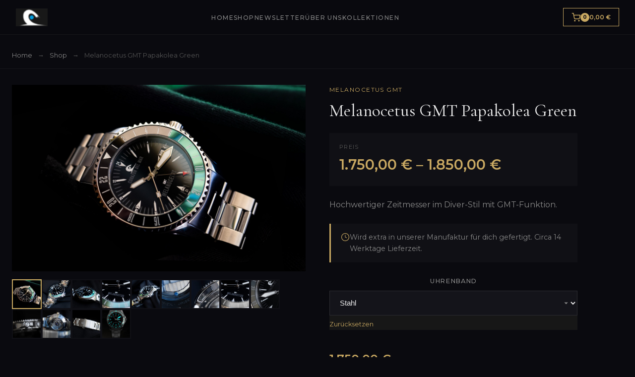

--- FILE ---
content_type: text/html; charset=UTF-8
request_url: https://www.corazon-del-mar.com/produkt/melanocetus-gmt-smaragd/
body_size: 15256
content:
<!DOCTYPE html>
<html lang="de">
<head>
    <meta charset="UTF-8">
    <meta name="viewport" content="width=device-width, initial-scale=1.0">
    
    <!-- Google Fonts -->
    <link rel="preconnect" href="https://fonts.googleapis.com">
    <link rel="preconnect" href="https://fonts.gstatic.com" crossorigin>
    <link href="https://fonts.googleapis.com/css2?family=Cormorant+Garamond:ital,wght@0,300;0,400;0,500;0,600;0,700;1,400&family=Montserrat:wght@300;400;500;600;700&display=swap" rel="stylesheet">
    
    <meta name='robots' content='index, follow, max-image-preview:large, max-snippet:-1, max-video-preview:-1' />

	<!-- This site is optimized with the Yoast SEO plugin v20.12 - https://yoast.com/wordpress/plugins/seo/ -->
	<title>Melanocetus GMT Papakolea Green | Corazón del Mar - hochwertige Zeitmesser / Luxusuhren</title>
	<link rel="canonical" href="https://www.corazon-del-mar.com/produkt/melanocetus-gmt-smaragd/" />
	<meta property="og:locale" content="de_DE" />
	<meta property="og:type" content="article" />
	<meta property="og:title" content="Melanocetus GMT Papakolea Green | Corazón del Mar - hochwertige Zeitmesser / Luxusuhren" />
	<meta property="og:description" content="Hochwertiger Zeitmesser im Diver-Stil mit GMT-Funktion." />
	<meta property="og:url" content="https://www.corazon-del-mar.com/produkt/melanocetus-gmt-smaragd/" />
	<meta property="og:site_name" content="Corazón del Mar - hochwertige Zeitmesser / Luxusuhren" />
	<meta property="article:publisher" content="http://www.facebook.com/uhrenratgeber" />
	<meta property="article:modified_time" content="2022-08-08T03:04:20+00:00" />
	<meta property="og:image" content="https://www.corazon-del-mar.com/wp-content/uploads/2019/08/gmt-green-scaled.jpg" />
	<meta property="og:image:width" content="2560" />
	<meta property="og:image:height" content="1625" />
	<meta property="og:image:type" content="image/jpeg" />
	<meta name="twitter:card" content="summary_large_image" />
	<meta name="twitter:label1" content="Geschätzte Lesezeit" />
	<meta name="twitter:data1" content="2 Minuten" />
	<script type="application/ld+json" class="yoast-schema-graph">{"@context":"https://schema.org","@graph":[{"@type":"WebPage","@id":"https://www.corazon-del-mar.com/produkt/melanocetus-gmt-smaragd/","url":"https://www.corazon-del-mar.com/produkt/melanocetus-gmt-smaragd/","name":"Melanocetus GMT Papakolea Green | Corazón del Mar - hochwertige Zeitmesser / Luxusuhren","isPartOf":{"@id":"https://www.corazon-del-mar.com/#website"},"primaryImageOfPage":{"@id":"https://www.corazon-del-mar.com/produkt/melanocetus-gmt-smaragd/#primaryimage"},"image":{"@id":"https://www.corazon-del-mar.com/produkt/melanocetus-gmt-smaragd/#primaryimage"},"thumbnailUrl":"https://www.corazon-del-mar.com/wp-content/uploads/2019/08/gmt-green-scaled.jpg","datePublished":"2019-08-07T12:50:06+00:00","dateModified":"2022-08-08T03:04:20+00:00","breadcrumb":{"@id":"https://www.corazon-del-mar.com/produkt/melanocetus-gmt-smaragd/#breadcrumb"},"inLanguage":"de","potentialAction":[{"@type":"ReadAction","target":["https://www.corazon-del-mar.com/produkt/melanocetus-gmt-smaragd/"]}]},{"@type":"ImageObject","inLanguage":"de","@id":"https://www.corazon-del-mar.com/produkt/melanocetus-gmt-smaragd/#primaryimage","url":"https://www.corazon-del-mar.com/wp-content/uploads/2019/08/gmt-green-scaled.jpg","contentUrl":"https://www.corazon-del-mar.com/wp-content/uploads/2019/08/gmt-green-scaled.jpg","width":2560,"height":1625},{"@type":"BreadcrumbList","@id":"https://www.corazon-del-mar.com/produkt/melanocetus-gmt-smaragd/#breadcrumb","itemListElement":[{"@type":"ListItem","position":1,"name":"Home","item":"https://www.corazon-del-mar.com/"},{"@type":"ListItem","position":2,"name":"Shop","item":"https://www.corazon-del-mar.com/shop/"},{"@type":"ListItem","position":3,"name":"Melanocetus GMT Papakolea Green"}]},{"@type":"WebSite","@id":"https://www.corazon-del-mar.com/#website","url":"https://www.corazon-del-mar.com/","name":"Corazón del Mar - hochwertige Zeitmesser / Luxusuhren","description":"Wir lieben Uhren, wir leben Uhren!","potentialAction":[{"@type":"SearchAction","target":{"@type":"EntryPoint","urlTemplate":"https://www.corazon-del-mar.com/?s={search_term_string}"},"query-input":"required name=search_term_string"}],"inLanguage":"de"}]}</script>
	<!-- / Yoast SEO plugin. -->


<link rel="alternate" type="application/rss+xml" title="Corazón del Mar - hochwertige Zeitmesser / Luxusuhren &raquo; Melanocetus GMT Papakolea Green-Kommentar-Feed" href="https://www.corazon-del-mar.com/produkt/melanocetus-gmt-smaragd/feed/" />
<link rel="alternate" title="oEmbed (JSON)" type="application/json+oembed" href="https://www.corazon-del-mar.com/wp-json/oembed/1.0/embed?url=https%3A%2F%2Fwww.corazon-del-mar.com%2Fprodukt%2Fmelanocetus-gmt-smaragd%2F" />
<link rel="alternate" title="oEmbed (XML)" type="text/xml+oembed" href="https://www.corazon-del-mar.com/wp-json/oembed/1.0/embed?url=https%3A%2F%2Fwww.corazon-del-mar.com%2Fprodukt%2Fmelanocetus-gmt-smaragd%2F&#038;format=xml" />
<style id='wp-img-auto-sizes-contain-inline-css' type='text/css'>
img:is([sizes=auto i],[sizes^="auto," i]){contain-intrinsic-size:3000px 1500px}
/*# sourceURL=wp-img-auto-sizes-contain-inline-css */
</style>
<style id='wp-block-library-inline-css' type='text/css'>
:root{--wp-block-synced-color:#7a00df;--wp-block-synced-color--rgb:122,0,223;--wp-bound-block-color:var(--wp-block-synced-color);--wp-editor-canvas-background:#ddd;--wp-admin-theme-color:#007cba;--wp-admin-theme-color--rgb:0,124,186;--wp-admin-theme-color-darker-10:#006ba1;--wp-admin-theme-color-darker-10--rgb:0,107,160.5;--wp-admin-theme-color-darker-20:#005a87;--wp-admin-theme-color-darker-20--rgb:0,90,135;--wp-admin-border-width-focus:2px}@media (min-resolution:192dpi){:root{--wp-admin-border-width-focus:1.5px}}.wp-element-button{cursor:pointer}:root .has-very-light-gray-background-color{background-color:#eee}:root .has-very-dark-gray-background-color{background-color:#313131}:root .has-very-light-gray-color{color:#eee}:root .has-very-dark-gray-color{color:#313131}:root .has-vivid-green-cyan-to-vivid-cyan-blue-gradient-background{background:linear-gradient(135deg,#00d084,#0693e3)}:root .has-purple-crush-gradient-background{background:linear-gradient(135deg,#34e2e4,#4721fb 50%,#ab1dfe)}:root .has-hazy-dawn-gradient-background{background:linear-gradient(135deg,#faaca8,#dad0ec)}:root .has-subdued-olive-gradient-background{background:linear-gradient(135deg,#fafae1,#67a671)}:root .has-atomic-cream-gradient-background{background:linear-gradient(135deg,#fdd79a,#004a59)}:root .has-nightshade-gradient-background{background:linear-gradient(135deg,#330968,#31cdcf)}:root .has-midnight-gradient-background{background:linear-gradient(135deg,#020381,#2874fc)}:root{--wp--preset--font-size--normal:16px;--wp--preset--font-size--huge:42px}.has-regular-font-size{font-size:1em}.has-larger-font-size{font-size:2.625em}.has-normal-font-size{font-size:var(--wp--preset--font-size--normal)}.has-huge-font-size{font-size:var(--wp--preset--font-size--huge)}.has-text-align-center{text-align:center}.has-text-align-left{text-align:left}.has-text-align-right{text-align:right}.has-fit-text{white-space:nowrap!important}#end-resizable-editor-section{display:none}.aligncenter{clear:both}.items-justified-left{justify-content:flex-start}.items-justified-center{justify-content:center}.items-justified-right{justify-content:flex-end}.items-justified-space-between{justify-content:space-between}.screen-reader-text{border:0;clip-path:inset(50%);height:1px;margin:-1px;overflow:hidden;padding:0;position:absolute;width:1px;word-wrap:normal!important}.screen-reader-text:focus{background-color:#ddd;clip-path:none;color:#444;display:block;font-size:1em;height:auto;left:5px;line-height:normal;padding:15px 23px 14px;text-decoration:none;top:5px;width:auto;z-index:100000}html :where(.has-border-color){border-style:solid}html :where([style*=border-top-color]){border-top-style:solid}html :where([style*=border-right-color]){border-right-style:solid}html :where([style*=border-bottom-color]){border-bottom-style:solid}html :where([style*=border-left-color]){border-left-style:solid}html :where([style*=border-width]){border-style:solid}html :where([style*=border-top-width]){border-top-style:solid}html :where([style*=border-right-width]){border-right-style:solid}html :where([style*=border-bottom-width]){border-bottom-style:solid}html :where([style*=border-left-width]){border-left-style:solid}html :where(img[class*=wp-image-]){height:auto;max-width:100%}:where(figure){margin:0 0 1em}html :where(.is-position-sticky){--wp-admin--admin-bar--position-offset:var(--wp-admin--admin-bar--height,0px)}@media screen and (max-width:600px){html :where(.is-position-sticky){--wp-admin--admin-bar--position-offset:0px}}

/*# sourceURL=wp-block-library-inline-css */
</style><link rel='stylesheet' id='wc-blocks-style-css' href='https://www.corazon-del-mar.com/wp-content/plugins/woocommerce/assets/client/blocks/wc-blocks.css?ver=wc-10.4.3' type='text/css' media='all' />
<style id='global-styles-inline-css' type='text/css'>
:root{--wp--preset--aspect-ratio--square: 1;--wp--preset--aspect-ratio--4-3: 4/3;--wp--preset--aspect-ratio--3-4: 3/4;--wp--preset--aspect-ratio--3-2: 3/2;--wp--preset--aspect-ratio--2-3: 2/3;--wp--preset--aspect-ratio--16-9: 16/9;--wp--preset--aspect-ratio--9-16: 9/16;--wp--preset--color--black: #000000;--wp--preset--color--cyan-bluish-gray: #abb8c3;--wp--preset--color--white: #ffffff;--wp--preset--color--pale-pink: #f78da7;--wp--preset--color--vivid-red: #cf2e2e;--wp--preset--color--luminous-vivid-orange: #ff6900;--wp--preset--color--luminous-vivid-amber: #fcb900;--wp--preset--color--light-green-cyan: #7bdcb5;--wp--preset--color--vivid-green-cyan: #00d084;--wp--preset--color--pale-cyan-blue: #8ed1fc;--wp--preset--color--vivid-cyan-blue: #0693e3;--wp--preset--color--vivid-purple: #9b51e0;--wp--preset--gradient--vivid-cyan-blue-to-vivid-purple: linear-gradient(135deg,rgb(6,147,227) 0%,rgb(155,81,224) 100%);--wp--preset--gradient--light-green-cyan-to-vivid-green-cyan: linear-gradient(135deg,rgb(122,220,180) 0%,rgb(0,208,130) 100%);--wp--preset--gradient--luminous-vivid-amber-to-luminous-vivid-orange: linear-gradient(135deg,rgb(252,185,0) 0%,rgb(255,105,0) 100%);--wp--preset--gradient--luminous-vivid-orange-to-vivid-red: linear-gradient(135deg,rgb(255,105,0) 0%,rgb(207,46,46) 100%);--wp--preset--gradient--very-light-gray-to-cyan-bluish-gray: linear-gradient(135deg,rgb(238,238,238) 0%,rgb(169,184,195) 100%);--wp--preset--gradient--cool-to-warm-spectrum: linear-gradient(135deg,rgb(74,234,220) 0%,rgb(151,120,209) 20%,rgb(207,42,186) 40%,rgb(238,44,130) 60%,rgb(251,105,98) 80%,rgb(254,248,76) 100%);--wp--preset--gradient--blush-light-purple: linear-gradient(135deg,rgb(255,206,236) 0%,rgb(152,150,240) 100%);--wp--preset--gradient--blush-bordeaux: linear-gradient(135deg,rgb(254,205,165) 0%,rgb(254,45,45) 50%,rgb(107,0,62) 100%);--wp--preset--gradient--luminous-dusk: linear-gradient(135deg,rgb(255,203,112) 0%,rgb(199,81,192) 50%,rgb(65,88,208) 100%);--wp--preset--gradient--pale-ocean: linear-gradient(135deg,rgb(255,245,203) 0%,rgb(182,227,212) 50%,rgb(51,167,181) 100%);--wp--preset--gradient--electric-grass: linear-gradient(135deg,rgb(202,248,128) 0%,rgb(113,206,126) 100%);--wp--preset--gradient--midnight: linear-gradient(135deg,rgb(2,3,129) 0%,rgb(40,116,252) 100%);--wp--preset--font-size--small: 13px;--wp--preset--font-size--medium: 20px;--wp--preset--font-size--large: 36px;--wp--preset--font-size--x-large: 42px;--wp--preset--spacing--20: 0.44rem;--wp--preset--spacing--30: 0.67rem;--wp--preset--spacing--40: 1rem;--wp--preset--spacing--50: 1.5rem;--wp--preset--spacing--60: 2.25rem;--wp--preset--spacing--70: 3.38rem;--wp--preset--spacing--80: 5.06rem;--wp--preset--shadow--natural: 6px 6px 9px rgba(0, 0, 0, 0.2);--wp--preset--shadow--deep: 12px 12px 50px rgba(0, 0, 0, 0.4);--wp--preset--shadow--sharp: 6px 6px 0px rgba(0, 0, 0, 0.2);--wp--preset--shadow--outlined: 6px 6px 0px -3px rgb(255, 255, 255), 6px 6px rgb(0, 0, 0);--wp--preset--shadow--crisp: 6px 6px 0px rgb(0, 0, 0);}:where(.is-layout-flex){gap: 0.5em;}:where(.is-layout-grid){gap: 0.5em;}body .is-layout-flex{display: flex;}.is-layout-flex{flex-wrap: wrap;align-items: center;}.is-layout-flex > :is(*, div){margin: 0;}body .is-layout-grid{display: grid;}.is-layout-grid > :is(*, div){margin: 0;}:where(.wp-block-columns.is-layout-flex){gap: 2em;}:where(.wp-block-columns.is-layout-grid){gap: 2em;}:where(.wp-block-post-template.is-layout-flex){gap: 1.25em;}:where(.wp-block-post-template.is-layout-grid){gap: 1.25em;}.has-black-color{color: var(--wp--preset--color--black) !important;}.has-cyan-bluish-gray-color{color: var(--wp--preset--color--cyan-bluish-gray) !important;}.has-white-color{color: var(--wp--preset--color--white) !important;}.has-pale-pink-color{color: var(--wp--preset--color--pale-pink) !important;}.has-vivid-red-color{color: var(--wp--preset--color--vivid-red) !important;}.has-luminous-vivid-orange-color{color: var(--wp--preset--color--luminous-vivid-orange) !important;}.has-luminous-vivid-amber-color{color: var(--wp--preset--color--luminous-vivid-amber) !important;}.has-light-green-cyan-color{color: var(--wp--preset--color--light-green-cyan) !important;}.has-vivid-green-cyan-color{color: var(--wp--preset--color--vivid-green-cyan) !important;}.has-pale-cyan-blue-color{color: var(--wp--preset--color--pale-cyan-blue) !important;}.has-vivid-cyan-blue-color{color: var(--wp--preset--color--vivid-cyan-blue) !important;}.has-vivid-purple-color{color: var(--wp--preset--color--vivid-purple) !important;}.has-black-background-color{background-color: var(--wp--preset--color--black) !important;}.has-cyan-bluish-gray-background-color{background-color: var(--wp--preset--color--cyan-bluish-gray) !important;}.has-white-background-color{background-color: var(--wp--preset--color--white) !important;}.has-pale-pink-background-color{background-color: var(--wp--preset--color--pale-pink) !important;}.has-vivid-red-background-color{background-color: var(--wp--preset--color--vivid-red) !important;}.has-luminous-vivid-orange-background-color{background-color: var(--wp--preset--color--luminous-vivid-orange) !important;}.has-luminous-vivid-amber-background-color{background-color: var(--wp--preset--color--luminous-vivid-amber) !important;}.has-light-green-cyan-background-color{background-color: var(--wp--preset--color--light-green-cyan) !important;}.has-vivid-green-cyan-background-color{background-color: var(--wp--preset--color--vivid-green-cyan) !important;}.has-pale-cyan-blue-background-color{background-color: var(--wp--preset--color--pale-cyan-blue) !important;}.has-vivid-cyan-blue-background-color{background-color: var(--wp--preset--color--vivid-cyan-blue) !important;}.has-vivid-purple-background-color{background-color: var(--wp--preset--color--vivid-purple) !important;}.has-black-border-color{border-color: var(--wp--preset--color--black) !important;}.has-cyan-bluish-gray-border-color{border-color: var(--wp--preset--color--cyan-bluish-gray) !important;}.has-white-border-color{border-color: var(--wp--preset--color--white) !important;}.has-pale-pink-border-color{border-color: var(--wp--preset--color--pale-pink) !important;}.has-vivid-red-border-color{border-color: var(--wp--preset--color--vivid-red) !important;}.has-luminous-vivid-orange-border-color{border-color: var(--wp--preset--color--luminous-vivid-orange) !important;}.has-luminous-vivid-amber-border-color{border-color: var(--wp--preset--color--luminous-vivid-amber) !important;}.has-light-green-cyan-border-color{border-color: var(--wp--preset--color--light-green-cyan) !important;}.has-vivid-green-cyan-border-color{border-color: var(--wp--preset--color--vivid-green-cyan) !important;}.has-pale-cyan-blue-border-color{border-color: var(--wp--preset--color--pale-cyan-blue) !important;}.has-vivid-cyan-blue-border-color{border-color: var(--wp--preset--color--vivid-cyan-blue) !important;}.has-vivid-purple-border-color{border-color: var(--wp--preset--color--vivid-purple) !important;}.has-vivid-cyan-blue-to-vivid-purple-gradient-background{background: var(--wp--preset--gradient--vivid-cyan-blue-to-vivid-purple) !important;}.has-light-green-cyan-to-vivid-green-cyan-gradient-background{background: var(--wp--preset--gradient--light-green-cyan-to-vivid-green-cyan) !important;}.has-luminous-vivid-amber-to-luminous-vivid-orange-gradient-background{background: var(--wp--preset--gradient--luminous-vivid-amber-to-luminous-vivid-orange) !important;}.has-luminous-vivid-orange-to-vivid-red-gradient-background{background: var(--wp--preset--gradient--luminous-vivid-orange-to-vivid-red) !important;}.has-very-light-gray-to-cyan-bluish-gray-gradient-background{background: var(--wp--preset--gradient--very-light-gray-to-cyan-bluish-gray) !important;}.has-cool-to-warm-spectrum-gradient-background{background: var(--wp--preset--gradient--cool-to-warm-spectrum) !important;}.has-blush-light-purple-gradient-background{background: var(--wp--preset--gradient--blush-light-purple) !important;}.has-blush-bordeaux-gradient-background{background: var(--wp--preset--gradient--blush-bordeaux) !important;}.has-luminous-dusk-gradient-background{background: var(--wp--preset--gradient--luminous-dusk) !important;}.has-pale-ocean-gradient-background{background: var(--wp--preset--gradient--pale-ocean) !important;}.has-electric-grass-gradient-background{background: var(--wp--preset--gradient--electric-grass) !important;}.has-midnight-gradient-background{background: var(--wp--preset--gradient--midnight) !important;}.has-small-font-size{font-size: var(--wp--preset--font-size--small) !important;}.has-medium-font-size{font-size: var(--wp--preset--font-size--medium) !important;}.has-large-font-size{font-size: var(--wp--preset--font-size--large) !important;}.has-x-large-font-size{font-size: var(--wp--preset--font-size--x-large) !important;}
/*# sourceURL=global-styles-inline-css */
</style>

<style id='classic-theme-styles-inline-css' type='text/css'>
/*! This file is auto-generated */
.wp-block-button__link{color:#fff;background-color:#32373c;border-radius:9999px;box-shadow:none;text-decoration:none;padding:calc(.667em + 2px) calc(1.333em + 2px);font-size:1.125em}.wp-block-file__button{background:#32373c;color:#fff;text-decoration:none}
/*# sourceURL=/wp-includes/css/classic-themes.min.css */
</style>
<link rel='stylesheet' id='photoswipe-css' href='https://www.corazon-del-mar.com/wp-content/plugins/woocommerce/assets/css/photoswipe/photoswipe.min.css?ver=10.4.3' type='text/css' media='all' />
<link rel='stylesheet' id='photoswipe-default-skin-css' href='https://www.corazon-del-mar.com/wp-content/plugins/woocommerce/assets/css/photoswipe/default-skin/default-skin.min.css?ver=10.4.3' type='text/css' media='all' />
<style id='woocommerce-inline-inline-css' type='text/css'>
.woocommerce form .form-row .required { visibility: visible; }
/*# sourceURL=woocommerce-inline-inline-css */
</style>
<link rel='stylesheet' id='flexible-shipping-free-shipping-css' href='https://www.corazon-del-mar.com/wp-content/plugins/flexible-shipping/assets/dist/css/free-shipping.css?ver=6.5.1.2' type='text/css' media='all' />
<link rel='stylesheet' id='wp_mailjet_form_builder_widget-widget-front-styles-css' href='https://www.corazon-del-mar.com/wp-content/plugins/mailjet-for-wordpress/src/widgetformbuilder/css/front-widget.css?ver=5.4.8' type='text/css' media='all' />
<link rel='stylesheet' id='simple-social-icons-font-css' href='https://www.corazon-del-mar.com/wp-content/plugins/simple-social-icons/css/style.css?ver=4.0.0' type='text/css' media='all' />
<link rel='stylesheet' id='woocommerce-gzd-layout-css' href='https://www.corazon-del-mar.com/wp-content/plugins/woocommerce-germanized/build/static/layout-styles.css?ver=3.20.4' type='text/css' media='all' />
<style id='woocommerce-gzd-layout-inline-css' type='text/css'>
.woocommerce-checkout .shop_table { background-color: #eeeeee; } .product p.deposit-packaging-type { font-size: 1.25em !important; } p.woocommerce-shipping-destination { display: none; }
                .wc-gzd-nutri-score-value-a {
                    background: url(https://www.corazon-del-mar.com/wp-content/plugins/woocommerce-germanized/assets/images/nutri-score-a.svg) no-repeat;
                }
                .wc-gzd-nutri-score-value-b {
                    background: url(https://www.corazon-del-mar.com/wp-content/plugins/woocommerce-germanized/assets/images/nutri-score-b.svg) no-repeat;
                }
                .wc-gzd-nutri-score-value-c {
                    background: url(https://www.corazon-del-mar.com/wp-content/plugins/woocommerce-germanized/assets/images/nutri-score-c.svg) no-repeat;
                }
                .wc-gzd-nutri-score-value-d {
                    background: url(https://www.corazon-del-mar.com/wp-content/plugins/woocommerce-germanized/assets/images/nutri-score-d.svg) no-repeat;
                }
                .wc-gzd-nutri-score-value-e {
                    background: url(https://www.corazon-del-mar.com/wp-content/plugins/woocommerce-germanized/assets/images/nutri-score-e.svg) no-repeat;
                }
            
/*# sourceURL=woocommerce-gzd-layout-inline-css */
</style>
<link rel='stylesheet' id='cdm-theme-style-css' href='https://www.corazon-del-mar.com/wp-content/themes/cdm-theme/style.css?ver=1766691410' type='text/css' media='all' />
<link rel='stylesheet' id='custom-css-css' href='https://www.corazon-del-mar.com/wp-content/plugins/custom-plugin-offers-1/custom/style.css?ver=6.9' type='text/css' media='all' />
<script type="text/javascript" src="https://www.corazon-del-mar.com/wp-includes/js/jquery/jquery.min.js?ver=3.7.1" id="jquery-core-js"></script>
<script type="text/javascript" src="https://www.corazon-del-mar.com/wp-includes/js/jquery/jquery-migrate.min.js?ver=3.4.1" id="jquery-migrate-js"></script>
<script type="text/javascript" src="https://www.corazon-del-mar.com/wp-content/plugins/woocommerce/assets/js/jquery-blockui/jquery.blockUI.min.js?ver=2.7.0-wc.10.4.3" id="wc-jquery-blockui-js" defer="defer" data-wp-strategy="defer"></script>
<script type="text/javascript" id="wc-add-to-cart-js-extra">
/* <![CDATA[ */
var wc_add_to_cart_params = {"ajax_url":"/wp-admin/admin-ajax.php","wc_ajax_url":"/?wc-ajax=%%endpoint%%","i18n_view_cart":"Warenkorb anzeigen","cart_url":"https://www.corazon-del-mar.com/cart/","is_cart":"","cart_redirect_after_add":"yes"};
//# sourceURL=wc-add-to-cart-js-extra
/* ]]> */
</script>
<script type="text/javascript" src="https://www.corazon-del-mar.com/wp-content/plugins/woocommerce/assets/js/frontend/add-to-cart.min.js?ver=10.4.3" id="wc-add-to-cart-js" defer="defer" data-wp-strategy="defer"></script>
<script type="text/javascript" src="https://www.corazon-del-mar.com/wp-content/plugins/woocommerce/assets/js/zoom/jquery.zoom.min.js?ver=1.7.21-wc.10.4.3" id="wc-zoom-js" defer="defer" data-wp-strategy="defer"></script>
<script type="text/javascript" src="https://www.corazon-del-mar.com/wp-content/plugins/woocommerce/assets/js/flexslider/jquery.flexslider.min.js?ver=2.7.2-wc.10.4.3" id="wc-flexslider-js" defer="defer" data-wp-strategy="defer"></script>
<script type="text/javascript" src="https://www.corazon-del-mar.com/wp-content/plugins/woocommerce/assets/js/photoswipe/photoswipe.min.js?ver=4.1.1-wc.10.4.3" id="wc-photoswipe-js" defer="defer" data-wp-strategy="defer"></script>
<script type="text/javascript" src="https://www.corazon-del-mar.com/wp-content/plugins/woocommerce/assets/js/photoswipe/photoswipe-ui-default.min.js?ver=4.1.1-wc.10.4.3" id="wc-photoswipe-ui-default-js" defer="defer" data-wp-strategy="defer"></script>
<script type="text/javascript" id="wc-single-product-js-extra">
/* <![CDATA[ */
var wc_single_product_params = {"i18n_required_rating_text":"Bitte w\u00e4hle eine Bewertung","i18n_rating_options":["1 von 5\u00a0Sternen","2 von 5\u00a0Sternen","3 von 5\u00a0Sternen","4 von 5\u00a0Sternen","5 von 5\u00a0Sternen"],"i18n_product_gallery_trigger_text":"Bildergalerie im Vollbildmodus anzeigen","review_rating_required":"yes","flexslider":{"rtl":false,"animation":"slide","smoothHeight":true,"directionNav":false,"controlNav":"thumbnails","slideshow":false,"animationSpeed":500,"animationLoop":false,"allowOneSlide":false},"zoom_enabled":"1","zoom_options":[],"photoswipe_enabled":"1","photoswipe_options":{"shareEl":false,"closeOnScroll":false,"history":false,"hideAnimationDuration":0,"showAnimationDuration":0},"flexslider_enabled":"1"};
//# sourceURL=wc-single-product-js-extra
/* ]]> */
</script>
<script type="text/javascript" src="https://www.corazon-del-mar.com/wp-content/plugins/woocommerce/assets/js/frontend/single-product.min.js?ver=10.4.3" id="wc-single-product-js" defer="defer" data-wp-strategy="defer"></script>
<script type="text/javascript" src="https://www.corazon-del-mar.com/wp-content/plugins/woocommerce/assets/js/js-cookie/js.cookie.min.js?ver=2.1.4-wc.10.4.3" id="wc-js-cookie-js" defer="defer" data-wp-strategy="defer"></script>
<script type="text/javascript" id="woocommerce-js-extra">
/* <![CDATA[ */
var woocommerce_params = {"ajax_url":"/wp-admin/admin-ajax.php","wc_ajax_url":"/?wc-ajax=%%endpoint%%","i18n_password_show":"Passwort anzeigen","i18n_password_hide":"Passwort ausblenden"};
//# sourceURL=woocommerce-js-extra
/* ]]> */
</script>
<script type="text/javascript" src="https://www.corazon-del-mar.com/wp-content/plugins/woocommerce/assets/js/frontend/woocommerce.min.js?ver=10.4.3" id="woocommerce-js" defer="defer" data-wp-strategy="defer"></script>
<script type="text/javascript" src="https://www.corazon-del-mar.com/wp-content/plugins/custom-plugin-offers-1/custom/custom.js?ver=6.9" id="custom-js-js"></script>
<script type="text/javascript" id="wc-gzd-unit-price-observer-queue-js-extra">
/* <![CDATA[ */
var wc_gzd_unit_price_observer_queue_params = {"ajax_url":"/wp-admin/admin-ajax.php","wc_ajax_url":"/?wc-ajax=%%endpoint%%","refresh_unit_price_nonce":"5d39726015"};
//# sourceURL=wc-gzd-unit-price-observer-queue-js-extra
/* ]]> */
</script>
<script type="text/javascript" src="https://www.corazon-del-mar.com/wp-content/plugins/woocommerce-germanized/build/static/unit-price-observer-queue.js?ver=3.20.4" id="wc-gzd-unit-price-observer-queue-js" defer="defer" data-wp-strategy="defer"></script>
<script type="text/javascript" src="https://www.corazon-del-mar.com/wp-content/plugins/woocommerce/assets/js/accounting/accounting.min.js?ver=0.4.2" id="wc-accounting-js"></script>
<script type="text/javascript" id="wc-gzd-unit-price-observer-js-extra">
/* <![CDATA[ */
var wc_gzd_unit_price_observer_params = {"wrapper":".product","price_selector":{"p.price":{"is_total_price":false,"is_primary_selector":true,"quantity_selector":""}},"replace_price":"1","product_id":"1118","price_decimal_sep":",","price_thousand_sep":".","qty_selector":"input.quantity, input.qty","refresh_on_load":""};
//# sourceURL=wc-gzd-unit-price-observer-js-extra
/* ]]> */
</script>
<script type="text/javascript" src="https://www.corazon-del-mar.com/wp-content/plugins/woocommerce-germanized/build/static/unit-price-observer.js?ver=3.20.4" id="wc-gzd-unit-price-observer-js" defer="defer" data-wp-strategy="defer"></script>
<link rel="https://api.w.org/" href="https://www.corazon-del-mar.com/wp-json/" /><link rel="alternate" title="JSON" type="application/json" href="https://www.corazon-del-mar.com/wp-json/wp/v2/product/1118" /><link rel='shortlink' href='https://www.corazon-del-mar.com/?p=1118' />
	<noscript><style>.woocommerce-product-gallery{ opacity: 1 !important; }</style></noscript>
	<link rel="icon" href="https://www.corazon-del-mar.com/wp-content/uploads/2017/11/icon.png" sizes="32x32" />
<link rel="icon" href="https://www.corazon-del-mar.com/wp-content/uploads/2017/11/icon.png" sizes="192x192" />
<link rel="apple-touch-icon" href="https://www.corazon-del-mar.com/wp-content/uploads/2017/11/icon.png" />
<meta name="msapplication-TileImage" content="https://www.corazon-del-mar.com/wp-content/uploads/2017/11/icon.png" />
</head>

<body class="wp-singular product-template-default single single-product postid-1118 wp-theme-cdm-theme theme-cdm-theme woocommerce woocommerce-page woocommerce-no-js cdm-theme cdm-shop-page">

<div id="page" class="site">

<!-- Navigation -->
<nav class="cdm-nav">
    <a href="https://www.corazon-del-mar.com/" class="cdm-nav-logo">
        <img src="https://www.corazon-del-mar.com/wp-content/uploads/elementor/thumbs/Bildschirmfoto-2022-02-02-um-11.09.44-e1643796738923-q4nnypxae977dpb79b2bhzniyq9jjdipnlfrg54dco.png" alt="Corazón del Mar">    </a>
    
    <ul class="cdm-nav-menu" id="navMenu">
        <li>
            <a href="https://www.corazon-del-mar.com/">Home</a>
        </li>
        <li>
            <a href="https://www.corazon-del-mar.com/shop/">Shop</a>
        </li>
        <li>
            <a href="https://www.corazon-del-mar.com/newsletter.html">Newsletter</a>
        </li>
        <li class="cdm-dropdown">
            <a href="#" class="dropdown-toggle">Über uns</a>
            <ul class="cdm-dropdown-menu">
                <li><a href="https://www.corazon-del-mar.com/ueber-uns/geschichte.html">Geschichte</a></li>
                <li><a href="https://www.corazon-del-mar.com/ueber-uns/manufaktur.html">Manufaktur</a></li>
                <li><a href="https://www.corazon-del-mar.com/ueber-uns/young-professionals.html">Young Professionals</a></li>
            </ul>
        </li>
        <li class="cdm-dropdown">
            <a href="#" class="dropdown-toggle">Kollektionen</a>
            <ul class="cdm-dropdown-menu">
                                <li><a href="https://www.corazon-del-mar.com/produkt-kategorie/alle-neuheiten/">NEUHEITEN</a></li>
                                <li><a href="https://www.corazon-del-mar.com/produkt-kategorie/navigator/">NAVIGATOR</a></li>
                                <li><a href="https://www.corazon-del-mar.com/produkt-kategorie/coming-soon/">MELANOCETUS 40</a></li>
                                <li><a href="https://www.corazon-del-mar.com/produkt-kategorie/calamar/">CALAMAR</a></li>
                                <li><a href="https://www.corazon-del-mar.com/produkt-kategorie/melanocetus-500/">MELANOCETUS 500</a></li>
                                <li><a href="https://www.corazon-del-mar.com/produkt-kategorie/melanocetus-ii/">MELANOCETUS II</a></li>
                                <li><a href="https://www.corazon-del-mar.com/produkt-kategorie/moonbat-ii/">MOONBAT II</a></li>
                                <li><a href="https://www.corazon-del-mar.com/produkt-kategorie/melanocetus-gmt/">MELANOCETUS GMT</a></li>
                                <li><a href="https://www.corazon-del-mar.com/produkt-kategorie/meridian-chronograph/">MERIDIAN CHRONOGRAPH</a></li>
                                <li><a href="https://www.corazon-del-mar.com/produkt-kategorie/melanocetus-chronograph/">MELANOCETUS CHRONOGRAPH</a></li>
                                <li><a href="https://www.corazon-del-mar.com/produkt-kategorie/moonbat-chronograph/">MOONBAT CHRONOGRAPH</a></li>
                                <li><a href="https://www.corazon-del-mar.com/produkt-kategorie/viajero/">Viajero</a></li>
                                <li><a href="https://www.corazon-del-mar.com/produkt-kategorie/meridian/">MERIDIAN</a></li>
                                <li><a href="https://www.corazon-del-mar.com/produkt-kategorie/chelydra/">CHELYDRA</a></li>
                                <li><a href="https://www.corazon-del-mar.com/produkt-kategorie/moonbat/">MOONBAT</a></li>
                                <li><a href="https://www.corazon-del-mar.com/produkt-kategorie/melanocetus/">MELANOCETUS</a></li>
                                <li><a href="https://www.corazon-del-mar.com/produkt-kategorie/uhrenbaender-kautschuk-22mm/">Uhrenbänder Kautschuk (22mm)</a></li>
                            </ul>
        </li>
    </ul>
    
        <a href="https://www.corazon-del-mar.com/cart/" class="cdm-nav-cart">
        <svg width="18" height="18" viewBox="0 0 24 24" fill="none" stroke="currentColor" stroke-width="2">
            <circle cx="9" cy="21" r="1"/><circle cx="20" cy="21" r="1"/>
            <path d="M1 1h4l2.68 13.39a2 2 0 0 0 2 1.61h9.72a2 2 0 0 0 2-1.61L23 6H6"/>
        </svg>
        <span class="cdm-cart-count">0</span>
        <span><span class="woocommerce-Price-amount amount"><bdi>0,00&nbsp;<span class="woocommerce-Price-currencySymbol">&euro;</span></bdi></span></span>
    </a>
        
    <button class="cdm-nav-toggle" id="navToggle" aria-label="Menu">
        <span></span>
        <span></span>
        <span></span>
    </button>
</nav>

<script>
(function() {
    var navToggle = document.getElementById('navToggle');
    var navMenu = document.getElementById('navMenu');
    var dropdowns = document.querySelectorAll('.cdm-dropdown');
    
    // Toggle mobile menu
    navToggle.addEventListener('click', function(e) {
        e.preventDefault();
        this.classList.toggle('active');
        navMenu.classList.toggle('active');
        document.body.style.overflow = navMenu.classList.contains('active') ? 'hidden' : '';
    });
    
    // Handle dropdown toggles on mobile
    dropdowns.forEach(function(dropdown) {
        var toggle = dropdown.querySelector('.dropdown-toggle');
        if (toggle) {
            toggle.addEventListener('click', function(e) {
                // Only prevent default on mobile
                if (window.innerWidth <= 1024) {
                    e.preventDefault();
                    dropdown.classList.toggle('active');
                }
            });
        }
    });
    
    // Close menu when clicking a link (except dropdown toggles)
    navMenu.querySelectorAll('a:not(.dropdown-toggle)').forEach(function(link) {
        link.addEventListener('click', function() {
            if (window.innerWidth <= 1024) {
                navToggle.classList.remove('active');
                navMenu.classList.remove('active');
                document.body.style.overflow = '';
            }
        });
    });
    
    // Close menu on resize to desktop
    window.addEventListener('resize', function() {
        if (window.innerWidth > 1024) {
            navToggle.classList.remove('active');
            navMenu.classList.remove('active');
            document.body.style.overflow = '';
            dropdowns.forEach(function(d) { d.classList.remove('active'); });
        }
    });
})();
</script>

<main id="main" class="site-main">

<main class="single-product-page">
    
    <!-- Breadcrumb -->
    <nav class="product-breadcrumb">
        <div class="breadcrumb-container">
            <a href="https://www.corazon-del-mar.com/">Home</a>
            <span class="separator">→</span>
            <a href="https://www.corazon-del-mar.com/shop/">Shop</a>
            <span class="separator">→</span>
            <span class="current">Melanocetus GMT Papakolea Green</span>
        </div>
    </nav>
    
    <!-- Product Main Section -->
    <section class="product-main">
        <div class="product-container">
            
            <!-- Gallery -->
            <div class="product-gallery">
                <div class="gallery-main-image">
                    <img src="https://www.corazon-del-mar.com/wp-content/uploads/2019/08/gmt-green-scaled.jpg" alt="Melanocetus GMT Papakolea Green" id="main-product-image">
                    
                                    </div>
                
                                <div class="gallery-thumbs">
                    <button type="button" class="thumb-item active" data-image="https://www.corazon-del-mar.com/wp-content/uploads/2019/08/gmt-green-scaled.jpg">
                        <img src="https://www.corazon-del-mar.com/wp-content/uploads/2019/08/gmt-green-150x150.jpg" alt="">
                    </button>
                                        <button type="button" class="thumb-item" data-image="https://www.corazon-del-mar.com/wp-content/uploads/2019/08/URG0270-big-1-scaled.jpg">
                        <img src="https://www.corazon-del-mar.com/wp-content/uploads/2019/08/URG0270-big-1-150x150.jpg" alt="">
                    </button>
                                        <button type="button" class="thumb-item" data-image="https://www.corazon-del-mar.com/wp-content/uploads/2019/08/URG0271-big.jpg">
                        <img src="https://www.corazon-del-mar.com/wp-content/uploads/2019/08/URG0271-big-150x150.jpg" alt="">
                    </button>
                                        <button type="button" class="thumb-item" data-image="https://www.corazon-del-mar.com/wp-content/uploads/2019/08/URG0292.jpg">
                        <img src="https://www.corazon-del-mar.com/wp-content/uploads/2019/08/URG0292-150x150.jpg" alt="">
                    </button>
                                        <button type="button" class="thumb-item" data-image="https://www.corazon-del-mar.com/wp-content/uploads/2019/08/URG0261-big-1-scaled.jpg">
                        <img src="https://www.corazon-del-mar.com/wp-content/uploads/2019/08/URG0261-big-1-150x150.jpg" alt="">
                    </button>
                                        <button type="button" class="thumb-item" data-image="https://www.corazon-del-mar.com/wp-content/uploads/2019/08/URG0296-scaled.jpg">
                        <img src="https://www.corazon-del-mar.com/wp-content/uploads/2019/08/URG0296-150x150.jpg" alt="">
                    </button>
                                        <button type="button" class="thumb-item" data-image="https://www.corazon-del-mar.com/wp-content/uploads/2019/08/URG0295-scaled.jpg">
                        <img src="https://www.corazon-del-mar.com/wp-content/uploads/2019/08/URG0295-150x150.jpg" alt="">
                    </button>
                                        <button type="button" class="thumb-item" data-image="https://www.corazon-del-mar.com/wp-content/uploads/2019/08/URG0292-1.jpg">
                        <img src="https://www.corazon-del-mar.com/wp-content/uploads/2019/08/URG0292-1-150x150.jpg" alt="">
                    </button>
                                        <button type="button" class="thumb-item" data-image="https://www.corazon-del-mar.com/wp-content/uploads/2019/08/URG0287.jpg">
                        <img src="https://www.corazon-del-mar.com/wp-content/uploads/2019/08/URG0287-150x150.jpg" alt="">
                    </button>
                                        <button type="button" class="thumb-item" data-image="https://www.corazon-del-mar.com/wp-content/uploads/2019/08/URG0282.jpg">
                        <img src="https://www.corazon-del-mar.com/wp-content/uploads/2019/08/URG0282-150x150.jpg" alt="">
                    </button>
                                        <button type="button" class="thumb-item" data-image="https://www.corazon-del-mar.com/wp-content/uploads/2019/08/URG0275.jpg">
                        <img src="https://www.corazon-del-mar.com/wp-content/uploads/2019/08/URG0275-150x150.jpg" alt="">
                    </button>
                                        <button type="button" class="thumb-item" data-image="https://www.corazon-del-mar.com/wp-content/uploads/2019/08/URG0273.jpg">
                        <img src="https://www.corazon-del-mar.com/wp-content/uploads/2019/08/URG0273-150x150.jpg" alt="">
                    </button>
                                        <button type="button" class="thumb-item" data-image="https://www.corazon-del-mar.com/wp-content/uploads/2019/08/leucht-1.jpg">
                        <img src="https://www.corazon-del-mar.com/wp-content/uploads/2019/08/leucht-1-150x150.jpg" alt="">
                    </button>
                                    </div>
                            </div>
            
            <!-- Product Info -->
            <div class="product-info">
                <div class="product-info-inner">
                    
                                        <div class="product-categories"><a href="https://www.corazon-del-mar.com/produkt-kategorie/melanocetus-gmt/" rel="tag">MELANOCETUS GMT</a></div>
                                        
                    <h1 class="product-title">Melanocetus GMT Papakolea Green</h1>
                    
                    <div class="product-price-box">
                        <span class="price-label">Preis</span>
                        <div class="product-price"><span class="woocommerce-Price-amount amount"><bdi>1.750,00&nbsp;<span class="woocommerce-Price-currencySymbol">&euro;</span></bdi></span> &ndash; <span class="woocommerce-Price-amount amount"><bdi>1.850,00&nbsp;<span class="woocommerce-Price-currencySymbol">&euro;</span></bdi></span></div>
                                            </div>
                    
                                        <div class="product-excerpt">
                        <p>Hochwertiger Zeitmesser im Diver-Stil mit GMT-Funktion.</p>
                    </div>
                                        
                    <!-- Lieferzeit -->
                    <div class="delivery-time-box">
                        <svg width="18" height="18" viewBox="0 0 24 24" fill="none" stroke="currentColor" stroke-width="1.5"><circle cx="12" cy="12" r="10"/><polyline points="12 6 12 12 16 14"/></svg>
                        <span>Wird extra in unserer Manufaktur für dich gefertigt. Circa 14 Werktage Lieferzeit.</span>
                    </div>
                    
                    <!-- WooCommerce Add to Cart -->
                    <div class="product-add-to-cart woocommerce">
                        
<form class="variations_form cart" action="https://www.corazon-del-mar.com/produkt/melanocetus-gmt-smaragd/" method="post" enctype='multipart/form-data' data-product_id="1118" data-product_variations="[{&quot;attributes&quot;:{&quot;attribute_uhrenband&quot;:&quot;Stahl&quot;},&quot;availability_html&quot;:&quot;&quot;,&quot;backorders_allowed&quot;:true,&quot;dimensions&quot;:{&quot;length&quot;:&quot;20&quot;,&quot;width&quot;:&quot;20&quot;,&quot;height&quot;:&quot;20&quot;},&quot;dimensions_html&quot;:&quot;20 &amp;times; 20 &amp;times; 20 cm&quot;,&quot;display_price&quot;:1750,&quot;display_regular_price&quot;:1750,&quot;image&quot;:{&quot;title&quot;:&quot;gmt-green&quot;,&quot;caption&quot;:&quot;&quot;,&quot;url&quot;:&quot;https:\/\/www.corazon-del-mar.com\/wp-content\/uploads\/2019\/08\/gmt-green-scaled.jpg&quot;,&quot;alt&quot;:&quot;gmt-green&quot;,&quot;src&quot;:&quot;https:\/\/www.corazon-del-mar.com\/wp-content\/uploads\/2019\/08\/gmt-green-scaled-600x381.jpg&quot;,&quot;srcset&quot;:&quot;https:\/\/www.corazon-del-mar.com\/wp-content\/uploads\/2019\/08\/gmt-green-scaled-600x381.jpg 600w, https:\/\/www.corazon-del-mar.com\/wp-content\/uploads\/2019\/08\/gmt-green-300x190.jpg 300w, https:\/\/www.corazon-del-mar.com\/wp-content\/uploads\/2019\/08\/gmt-green-1024x650.jpg 1024w, https:\/\/www.corazon-del-mar.com\/wp-content\/uploads\/2019\/08\/gmt-green-768x488.jpg 768w, https:\/\/www.corazon-del-mar.com\/wp-content\/uploads\/2019\/08\/gmt-green-1536x975.jpg 1536w, https:\/\/www.corazon-del-mar.com\/wp-content\/uploads\/2019\/08\/gmt-green-2048x1300.jpg 2048w&quot;,&quot;sizes&quot;:&quot;(max-width: 600px) 100vw, 600px&quot;,&quot;full_src&quot;:&quot;https:\/\/www.corazon-del-mar.com\/wp-content\/uploads\/2019\/08\/gmt-green-scaled.jpg&quot;,&quot;full_src_w&quot;:2560,&quot;full_src_h&quot;:1625,&quot;gallery_thumbnail_src&quot;:&quot;https:\/\/www.corazon-del-mar.com\/wp-content\/uploads\/2019\/08\/gmt-green-scaled-100x100.jpg&quot;,&quot;gallery_thumbnail_src_w&quot;:100,&quot;gallery_thumbnail_src_h&quot;:100,&quot;thumb_src&quot;:&quot;https:\/\/www.corazon-del-mar.com\/wp-content\/uploads\/2019\/08\/gmt-green-scaled-300x300.jpg&quot;,&quot;thumb_src_w&quot;:300,&quot;thumb_src_h&quot;:300,&quot;src_w&quot;:600,&quot;src_h&quot;:381},&quot;image_id&quot;:2448,&quot;is_downloadable&quot;:false,&quot;is_in_stock&quot;:true,&quot;is_purchasable&quot;:true,&quot;is_sold_individually&quot;:&quot;no&quot;,&quot;is_virtual&quot;:false,&quot;max_qty&quot;:&quot;&quot;,&quot;min_qty&quot;:1,&quot;price_html&quot;:&quot;&lt;span class=\&quot;price\&quot;&gt;&lt;span class=\&quot;woocommerce-Price-amount amount\&quot;&gt;&lt;bdi&gt;1.750,00&amp;nbsp;&lt;span class=\&quot;woocommerce-Price-currencySymbol\&quot;&gt;&amp;euro;&lt;\/span&gt;&lt;\/bdi&gt;&lt;\/span&gt;&lt;\/span&gt;&quot;,&quot;sku&quot;:&quot;CDM2019-002-1&quot;,&quot;variation_description&quot;:&quot;&quot;,&quot;variation_id&quot;:1344,&quot;variation_is_active&quot;:true,&quot;variation_is_visible&quot;:true,&quot;weight&quot;:&quot;1&quot;,&quot;weight_html&quot;:&quot;1 kg&quot;,&quot;delivery_time&quot;:&quot;&lt;span class=\&quot;delivery-time-inner delivery-time-wird-nach-bestelleingang-individuell-in-unserer-manufaktur-gefertigt-14-werktage\&quot;&gt;Lieferzeit: &lt;span class=\&quot;delivery-time-data\&quot;&gt;Wird nach Bestelleingang individuell in unserer Manufaktur gefertigt: 14 Werktage&lt;\/span&gt;&lt;\/span&gt;&quot;,&quot;unit_price&quot;:&quot;&quot;,&quot;product_units&quot;:&quot;&quot;,&quot;tax_info&quot;:&quot;inkl. MwSt.&quot;,&quot;shipping_costs_info&quot;:&quot;zzgl. &lt;a href=\&quot;https:\/\/www.corazon-del-mar.com\/versandarten\/\&quot; target=\&quot;_blank\&quot;&gt;Versandkosten&lt;\/a&gt;&quot;,&quot;defect_description&quot;:&quot;&quot;,&quot;deposit_amount&quot;:&quot;&quot;,&quot;deposit_packaging_type&quot;:&quot;&quot;,&quot;product_safety_attachments&quot;:&quot;&quot;,&quot;has_product_safety_information&quot;:false,&quot;manufacturer&quot;:&quot;&quot;,&quot;safety_instructions&quot;:&quot;&quot;,&quot;wireless_electronic_device&quot;:&quot;no&quot;,&quot;power_supply&quot;:&quot;&quot;,&quot;is_food&quot;:&quot;no&quot;,&quot;food_description&quot;:&quot;&quot;,&quot;food_place_of_origin&quot;:&quot;&quot;,&quot;food_distributor&quot;:&quot;&quot;,&quot;alcohol_content&quot;:&quot;&quot;,&quot;includes_alcohol&quot;:&quot;no&quot;,&quot;drained_weight&quot;:&quot;&quot;,&quot;net_filling_quantity&quot;:&quot;&quot;,&quot;ingredients&quot;:&quot;&quot;,&quot;allergenic&quot;:&quot;&quot;,&quot;nutrients&quot;:&quot;&quot;,&quot;nutri_score&quot;:&quot;&quot;},{&quot;attributes&quot;:{&quot;attribute_uhrenband&quot;:&quot;Stahl &amp; Leder&quot;},&quot;availability_html&quot;:&quot;&quot;,&quot;backorders_allowed&quot;:true,&quot;dimensions&quot;:{&quot;length&quot;:&quot;20&quot;,&quot;width&quot;:&quot;20&quot;,&quot;height&quot;:&quot;20&quot;},&quot;dimensions_html&quot;:&quot;20 &amp;times; 20 &amp;times; 20 cm&quot;,&quot;display_price&quot;:1850,&quot;display_regular_price&quot;:1850,&quot;image&quot;:{&quot;title&quot;:&quot;gmt-green&quot;,&quot;caption&quot;:&quot;&quot;,&quot;url&quot;:&quot;https:\/\/www.corazon-del-mar.com\/wp-content\/uploads\/2019\/08\/gmt-green-scaled.jpg&quot;,&quot;alt&quot;:&quot;gmt-green&quot;,&quot;src&quot;:&quot;https:\/\/www.corazon-del-mar.com\/wp-content\/uploads\/2019\/08\/gmt-green-scaled-600x381.jpg&quot;,&quot;srcset&quot;:&quot;https:\/\/www.corazon-del-mar.com\/wp-content\/uploads\/2019\/08\/gmt-green-scaled-600x381.jpg 600w, https:\/\/www.corazon-del-mar.com\/wp-content\/uploads\/2019\/08\/gmt-green-300x190.jpg 300w, https:\/\/www.corazon-del-mar.com\/wp-content\/uploads\/2019\/08\/gmt-green-1024x650.jpg 1024w, https:\/\/www.corazon-del-mar.com\/wp-content\/uploads\/2019\/08\/gmt-green-768x488.jpg 768w, https:\/\/www.corazon-del-mar.com\/wp-content\/uploads\/2019\/08\/gmt-green-1536x975.jpg 1536w, https:\/\/www.corazon-del-mar.com\/wp-content\/uploads\/2019\/08\/gmt-green-2048x1300.jpg 2048w&quot;,&quot;sizes&quot;:&quot;(max-width: 600px) 100vw, 600px&quot;,&quot;full_src&quot;:&quot;https:\/\/www.corazon-del-mar.com\/wp-content\/uploads\/2019\/08\/gmt-green-scaled.jpg&quot;,&quot;full_src_w&quot;:2560,&quot;full_src_h&quot;:1625,&quot;gallery_thumbnail_src&quot;:&quot;https:\/\/www.corazon-del-mar.com\/wp-content\/uploads\/2019\/08\/gmt-green-scaled-100x100.jpg&quot;,&quot;gallery_thumbnail_src_w&quot;:100,&quot;gallery_thumbnail_src_h&quot;:100,&quot;thumb_src&quot;:&quot;https:\/\/www.corazon-del-mar.com\/wp-content\/uploads\/2019\/08\/gmt-green-scaled-300x300.jpg&quot;,&quot;thumb_src_w&quot;:300,&quot;thumb_src_h&quot;:300,&quot;src_w&quot;:600,&quot;src_h&quot;:381},&quot;image_id&quot;:2448,&quot;is_downloadable&quot;:false,&quot;is_in_stock&quot;:true,&quot;is_purchasable&quot;:true,&quot;is_sold_individually&quot;:&quot;no&quot;,&quot;is_virtual&quot;:false,&quot;max_qty&quot;:&quot;&quot;,&quot;min_qty&quot;:1,&quot;price_html&quot;:&quot;&lt;span class=\&quot;price\&quot;&gt;&lt;span class=\&quot;woocommerce-Price-amount amount\&quot;&gt;&lt;bdi&gt;1.850,00&amp;nbsp;&lt;span class=\&quot;woocommerce-Price-currencySymbol\&quot;&gt;&amp;euro;&lt;\/span&gt;&lt;\/bdi&gt;&lt;\/span&gt;&lt;\/span&gt;&quot;,&quot;sku&quot;:&quot;CDM2019-002-1&quot;,&quot;variation_description&quot;:&quot;&quot;,&quot;variation_id&quot;:1345,&quot;variation_is_active&quot;:true,&quot;variation_is_visible&quot;:true,&quot;weight&quot;:&quot;1&quot;,&quot;weight_html&quot;:&quot;1 kg&quot;,&quot;delivery_time&quot;:&quot;&lt;span class=\&quot;delivery-time-inner delivery-time-wird-nach-bestelleingang-individuell-in-unserer-manufaktur-gefertigt-14-werktage\&quot;&gt;Lieferzeit: &lt;span class=\&quot;delivery-time-data\&quot;&gt;Wird nach Bestelleingang individuell in unserer Manufaktur gefertigt: 14 Werktage&lt;\/span&gt;&lt;\/span&gt;&quot;,&quot;unit_price&quot;:&quot;&quot;,&quot;product_units&quot;:&quot;&quot;,&quot;tax_info&quot;:&quot;inkl. MwSt.&quot;,&quot;shipping_costs_info&quot;:&quot;zzgl. &lt;a href=\&quot;https:\/\/www.corazon-del-mar.com\/versandarten\/\&quot; target=\&quot;_blank\&quot;&gt;Versandkosten&lt;\/a&gt;&quot;,&quot;defect_description&quot;:&quot;&quot;,&quot;deposit_amount&quot;:&quot;&quot;,&quot;deposit_packaging_type&quot;:&quot;&quot;,&quot;product_safety_attachments&quot;:&quot;&quot;,&quot;has_product_safety_information&quot;:false,&quot;manufacturer&quot;:&quot;&quot;,&quot;safety_instructions&quot;:&quot;&quot;,&quot;wireless_electronic_device&quot;:&quot;no&quot;,&quot;power_supply&quot;:&quot;&quot;,&quot;is_food&quot;:&quot;no&quot;,&quot;food_description&quot;:&quot;&quot;,&quot;food_place_of_origin&quot;:&quot;&quot;,&quot;food_distributor&quot;:&quot;&quot;,&quot;alcohol_content&quot;:&quot;&quot;,&quot;includes_alcohol&quot;:&quot;no&quot;,&quot;drained_weight&quot;:&quot;&quot;,&quot;net_filling_quantity&quot;:&quot;&quot;,&quot;ingredients&quot;:&quot;&quot;,&quot;allergenic&quot;:&quot;&quot;,&quot;nutrients&quot;:&quot;&quot;,&quot;nutri_score&quot;:&quot;&quot;}]">
	
			<table class="variations" cellspacing="0" role="presentation">
			<tbody>
									<tr>
						<th class="label"><label for="uhrenband">Uhrenband</label></th>
						<td class="value">
							<select id="uhrenband" class="" name="attribute_uhrenband" data-attribute_name="attribute_uhrenband" data-show_option_none="yes"><option value="">Wähle eine Option</option><option value="Stahl"  selected='selected'>Stahl</option><option value="Stahl &amp; Leder" >Stahl &amp; Leder</option></select><a class="reset_variations" href="#" aria-label="Optionen löschen">Zurücksetzen</a>						</td>
					</tr>
							</tbody>
		</table>
		<div class="reset_variations_alert screen-reader-text" role="alert" aria-live="polite" aria-relevant="all"></div>
		
		<div class="single_variation_wrap">
			<div class="woocommerce-variation single_variation" role="alert" aria-relevant="additions"></div><div class="woocommerce-variation-add-to-cart variations_button">
	
	<div class="quantity">
		<label class="screen-reader-text" for="quantity_69549bc1d02c3">Melanocetus GMT Papakolea Green Menge</label>
	<input
		type="number"
				id="quantity_69549bc1d02c3"
		class="input-text qty text"
		name="quantity"
		value="1"
		aria-label="Produktmenge"
				min="1"
							step="1"
			placeholder=""
			inputmode="numeric"
			autocomplete="off"
			/>
	</div>

	<button type="submit" class="single_add_to_cart_button button alt">In den Warenkorb</button>

	
	<input type="hidden" name="add-to-cart" value="1118" />
	<input type="hidden" name="product_id" value="1118" />
	<input type="hidden" name="variation_id" class="variation_id" value="0" />
</div>
		</div>
	
	</form>

                    </div>
                    
                    <!-- Produkt Meta - von WooCommerce -->
                    <div class="product-meta">
                        <div class="product_meta">

	
	
		<span class="sku_wrapper">Artikelnummer: <span class="sku">CDM2019-002-1</span></span>

	
	<span class="posted_in">Kategorie: <a href="https://www.corazon-del-mar.com/produkt-kategorie/melanocetus-gmt/" rel="tag">MELANOCETUS GMT</a></span>
	
	
</div>
                    </div>
                    
                    <!-- Trust Badges -->
                    <div class="trust-badges">
                        <div class="trust-badge">
                            <svg width="18" height="18" viewBox="0 0 24 24" fill="none" stroke="currentColor" stroke-width="1.5"><path d="M12 22s8-4 8-10V5l-8-3-8 3v7c0 6 8 10 8 10z"/></svg>
                            <span>2 Jahre Garantie</span>
                        </div>
                        <div class="trust-badge">
                            <svg width="18" height="18" viewBox="0 0 24 24" fill="none" stroke="currentColor" stroke-width="1.5"><rect x="1" y="3" width="15" height="13"/><polygon points="16 8 20 8 23 11 23 16 16 16 16 8"/><circle cx="5.5" cy="18.5" r="2.5"/><circle cx="18.5" cy="18.5" r="2.5"/></svg>
                            <span>Kostenloser Versand</span>
                        </div>
                        <div class="trust-badge">
                            <svg width="18" height="18" viewBox="0 0 24 24" fill="none" stroke="currentColor" stroke-width="1.5"><path d="M21 4H8l-7 8 7 8h13a2 2 0 0 0 2-2V6a2 2 0 0 0-2-2z"/><line x1="18" y1="9" x2="12" y2="15"/><line x1="12" y1="9" x2="18" y2="15"/></svg>
                            <span>14 Tage Rückgabe</span>
                        </div>
                    </div>
                    
                </div>
            </div>
            
        </div>
    </section>
    
    <!-- Product Details Tabs -->
    <section class="product-details">
        <div class="details-container">
            <div class="details-tabs">
                <button type="button" class="tab-btn active" data-tab="description">Beschreibung</button>
                                <button type="button" class="tab-btn" data-tab="specs">Spezifikationen</button>
                            </div>
            
            <div class="details-content">
                <div class="tab-content active" id="tab-description">
                    <p>Eine Welle rollt über den Strand und trägt mit jedem Mal mehr Sand wieder zurück ins Meer. Was bleibt sind kleine grüne Kristalle, welche diesen hinter Felsen versteckten Ort, in ein leuchtendes grün tauchen. Den etwas sonderbaren Namen verdankt unsere Melanocetus GMT Papakolea Green einem außergewöhnlichen Naturspektakel: Dem gleichnamigen grünen Sandstrand auf Hawaii! Aufgrund der grünen Farbe wurde diesem seltenen Naturschauspiel, von den Ureinwohnern, eine vitalisierende Wirkung nachgesagt. Ein würdiger Namensgeber für unsere grüne GMT!</p>
<p>Mit der Melanocetus GMT setzen wir die erfolgreiche Melanocetus-Serie, nun mit der zusätzlichen Komplikation einer zweiten Zeitzone, fort. Das Design wurde dezent ergänzt, so dass das unverwechselbare Erscheinungsbild der Melanocetus erhalten bleibt und man trotzdem klar eine typische Uhr mit GMT-Funktion erhält.</p>
<p><strong>Hier die Daten in der Übersicht:</strong></p>
<ul>
<li>Edelstahlgehäuse mit 43mm Durchmesser und beidseitig transparent-entspiegeltem Saphirglas</li>
<li>200m wasserdicht</li>
<li>Keramik-Lünette</li>
<li>Schweizer Automatikwerk Sellita SW 330-1 / ETA 2893-2 (28.800 A/h, 26 Jewels, 38 Stunden Gangreserve, Stunden, Minuten, Zentralsekunde)</li>
<li>Saphirglasboden</li>
<li>Stahlarmband (Optional zusätzlich Lederarmband wie auf dem Bild)</li>
<li>Zeiger und Indizes aus Super-LumiNova</li>
</ul>
<p><strong>Außergewöhnliche Zusatzfeatures:</strong></p>
<ul>
<li>Seiteninlays aus Keramik! Die Seiteninlays geben der Uhr eine unvergleichliche Optik.</li>
<li>Verzierter Rotor mit gefasstem Saphir (Das Herz des Ozeans oder eben Corazón del Mar).</li>
<li>Cabochon-Perle als Feuchtigkeitsindikator: Wir werden eine Cabochon-Perle auf dem Rotor einsetzen die, sollte Feuchtigkeit ins Gehäuse eindringen, einen Teil davon zum Schutz aufnimmt und dies gleichzeitig anzeigt.</li>
<li>Gehäuse mit Argon geflutet: Um nahezu jegliche Feuchtigkeit aus dem Gehäuse zu halten, werden wir dieses mit dem Gas „Argon“ fluten.</li>
<li>Mit 7 Schrauben fixierter Boden: Anders als bei den meisten geschraubten Böden, wird unser Boden nicht aufgesetzt zugedreht, was durch die Querreibung nicht gut für die Dichtung ist, sondern mit 7 Schrauben befestigt. Wenn mit der Uhr getaucht wird, wird der Boden durch den Druck quasi auf natürliche Weise noch fester auf die Dichtung gedrückt und erhöht damit die Sicherheit, dass kein Wasser in das Gehäuse eintreten kann.</li>
<li><strong>Made in Germany</strong>: Wir haben eine sehr hohe Fertigungstiefe. Wir schalen selber die Werke ein und jedes Werk wird auf Ganggenauigkeit geprüft. Wir verzieren den Rotor eigenständig mit Saphir und platzieren die Cabochon-Perle. Wir fluten das Gehäuse mit Argon und befestigen das Wunschband. Wir drucken die Zifferblätter in Handarbeit.</li>
</ul>
<p><strong>Genaue Maße der Uhr:</strong></p>
<ul>
<li>Durchmesser: 43mm</li>
<li>Horn zu Horn: 51mm</li>
<li>Höhe: 13mm</li>
<li>Gewicht ohne Band: 75g</li>
<li>Gewicht mit Stahlband: 145g</li>
<li>Bandanstoß: 22mm</li>
</ul>
                </div>
                
                                <div class="tab-content" id="tab-specs">
                    <table class="specs-table">
                        <tbody>
                                                        <tr>
                                <th>Uhrenband</th>
                                <td>Stahl, Stahl &amp; Leder</td>
                            </tr>
                                                    </tbody>
                    </table>
                </div>
                            </div>
        </div>
    </section>
    
    <!-- Related Products -->
        <section class="related-products">
        <div class="section-container">
            <div class="section-divider">
                <h2>Das könnte dir auch gefallen</h2>
            </div>
            
            <div class="products-grid">
                                <a href="https://www.corazon-del-mar.com/produkt/melanocetus-gmt-rubin-red/" class="product-card">
                    <div class="product-card-image">
                        <img src="https://www.corazon-del-mar.com/wp-content/uploads/2019/08/cdm-GMT-rot-1024x650.jpg" alt="Melanocetus GMT Maui Red">
                    </div>
                    <div class="product-card-info">
                        <h3>Melanocetus GMT Maui Red</h3>
                        <span class="product-price"><span class="woocommerce-Price-amount amount"><bdi>1.750,00&nbsp;<span class="woocommerce-Price-currencySymbol">&euro;</span></bdi></span> &ndash; <span class="woocommerce-Price-amount amount"><bdi>1.950,00&nbsp;<span class="woocommerce-Price-currencySymbol">&euro;</span></bdi></span></span>
                    </div>
                </a>
                                <a href="https://www.corazon-del-mar.com/produkt/melanocetus-gmt-black/" class="product-card">
                    <div class="product-card-image">
                        <img src="https://www.corazon-del-mar.com/wp-content/uploads/2019/08/gmt-black-1-1024x650.jpg" alt="Melanocetus GMT Throne Black">
                    </div>
                    <div class="product-card-info">
                        <h3>Melanocetus GMT Throne Black</h3>
                        <span class="product-price"><span class="woocommerce-Price-amount amount"><bdi>1.650,00&nbsp;<span class="woocommerce-Price-currencySymbol">&euro;</span></bdi></span> &ndash; <span class="woocommerce-Price-amount amount"><bdi>1.750,00&nbsp;<span class="woocommerce-Price-currencySymbol">&euro;</span></bdi></span></span>
                    </div>
                </a>
                            </div>
        </div>
    </section>
        
</main>

<script>
// Gallery Thumbnails
document.querySelectorAll('.thumb-item').forEach(function(thumb) {
    thumb.addEventListener('click', function(e) {
        e.preventDefault();
        document.querySelectorAll('.thumb-item').forEach(function(t) { t.classList.remove('active'); });
        this.classList.add('active');
        document.getElementById('main-product-image').src = this.getAttribute('data-image');
    });
});

// Tabs
document.querySelectorAll('.tab-btn').forEach(function(btn) {
    btn.addEventListener('click', function(e) {
        e.preventDefault();
        document.querySelectorAll('.tab-btn').forEach(function(b) { b.classList.remove('active'); });
        document.querySelectorAll('.tab-content').forEach(function(c) { c.classList.remove('active'); });
        this.classList.add('active');
        var tabId = 'tab-' + this.getAttribute('data-tab');
        document.getElementById(tabId).classList.add('active');
    });
});
</script>


</main><!-- #main -->

<!-- Footer -->
<footer class="cdm-footer">
    <div class="cdm-footer-content">
        
        <div class="cdm-footer-brand">
            <img src="https://www.corazon-del-mar.com/wp-content/uploads/elementor/thumbs/Bildschirmfoto-2022-02-02-um-11.09.44-e1643796738923-q4nnypxae977dpb79b2bhzniyq9jjdipnlfrg54dco.png" alt="Corazón del Mar">            <p>Außergewöhnliche Zeitmesser aus der deutschen Manufaktur. Jede Uhr ein Unikat, gefertigt mit Leidenschaft und Präzision.</p>
        </div>
        
        <div class="cdm-footer-links">
            <h4>Kollektionen</h4>
            <ul>
                                <li><a href="https://www.corazon-del-mar.com/produkt-kategorie/alle-neuheiten/">NEUHEITEN</a></li>
                                <li><a href="https://www.corazon-del-mar.com/produkt-kategorie/navigator/">NAVIGATOR</a></li>
                                <li><a href="https://www.corazon-del-mar.com/produkt-kategorie/coming-soon/">MELANOCETUS 40</a></li>
                                <li><a href="https://www.corazon-del-mar.com/produkt-kategorie/calamar/">CALAMAR</a></li>
                                <li><a href="https://www.corazon-del-mar.com/produkt-kategorie/melanocetus-500/">MELANOCETUS 500</a></li>
                                <li><a href="https://www.corazon-del-mar.com/produkt-kategorie/melanocetus-ii/">MELANOCETUS II</a></li>
                            </ul>
        </div>
        
        <div class="cdm-footer-links">
            <h4>Über uns</h4>
            <ul>
                <li><a href="https://www.corazon-del-mar.com/ueber-uns/geschichte.html">Geschichte</a></li>
                <li><a href="https://www.corazon-del-mar.com/ueber-uns/manufaktur.html">Manufaktur</a></li>
                <li><a href="https://www.corazon-del-mar.com/ueber-uns/young-professionals.html">Young Professionals</a></li>
                <li><a href="https://www.corazon-del-mar.com/newsletter.html">Newsletter</a></li>
            </ul>
        </div>
        
        <div class="cdm-footer-links">
            <h4>Kontakt</h4>
            <ul>
                <li><a href="mailto:info@corazon-del-mar.com">info@corazon-del-mar.com</a></li>
                                <li><a href="https://www.corazon-del-mar.com/shop/">Shop</a></li>
                <li><a href="https://www.corazon-del-mar.com/cart/">Warenkorb</a></li>
                <li><a href="https://www.corazon-del-mar.com/my-account/">Mein Konto</a></li>
                            </ul>
            
            <div class="cdm-footer-social" style="margin-top: 1rem;">
                <a href="https://www.instagram.com/corazon_del_mar_watches/" target="_blank" rel="noopener" aria-label="Instagram">
                    <svg width="16" height="16" viewBox="0 0 24 24" fill="none" stroke="currentColor" stroke-width="2">
                        <rect x="2" y="2" width="20" height="20" rx="5" ry="5"/>
                        <path d="M16 11.37A4 4 0 1 1 12.63 8 4 4 0 0 1 16 11.37z"/>
                        <line x1="17.5" y1="6.5" x2="17.51" y2="6.5"/>
                    </svg>
                </a>
                <a href="https://www.facebook.com/corazondelmarwatches" target="_blank" rel="noopener" aria-label="Facebook">
                    <svg width="16" height="16" viewBox="0 0 24 24" fill="none" stroke="currentColor" stroke-width="2">
                        <path d="M18 2h-3a5 5 0 0 0-5 5v3H7v4h3v8h4v-8h3l1-4h-4V7a1 1 0 0 1 1-1h3z"/>
                    </svg>
                </a>
            </div>
        </div>
        
    </div>
    
    <div class="cdm-footer-bottom">
        <div class="cdm-footer-copy">
            &copy; 2025 Corazón del Mar. Alle Rechte vorbehalten.
        </div>
        <div class="cdm-footer-legal">
            <a href="https://www.corazon-del-mar.com/impressum.html">Impressum</a>
            <a href="https://www.corazon-del-mar.com/datenschutz.html">Datenschutz</a>
                        <a href="https://www.corazon-del-mar.com/agb/">AGB</a>
                    </div>
    </div>
</footer>

</div><!-- #page -->

<script>
// Navbar scroll effect
window.addEventListener('scroll', function() {
    var nav = document.querySelector('.cdm-nav');
    if (window.scrollY > 50) {
        nav.classList.add('scrolled');
    } else {
        nav.classList.remove('scrolled');
    }
});
</script>

<script type="speculationrules">
{"prefetch":[{"source":"document","where":{"and":[{"href_matches":"/*"},{"not":{"href_matches":["/wp-*.php","/wp-admin/*","/wp-content/uploads/*","/wp-content/*","/wp-content/plugins/*","/wp-content/themes/cdm-theme/*","/*\\?(.+)"]}},{"not":{"selector_matches":"a[rel~=\"nofollow\"]"}},{"not":{"selector_matches":".no-prefetch, .no-prefetch a"}}]},"eagerness":"conservative"}]}
</script>

<script async type="text/javascript" src="https://connect.livechatinc.com/api/v1/script/b15dc901-12f9-499f-93e1-ddc64cb45a26/widget.js"></script>
<style type="text/css" media="screen"></style>
<div id="photoswipe-fullscreen-dialog" class="pswp" tabindex="-1" role="dialog" aria-modal="true" aria-hidden="true" aria-label="Bildschirmfüllendes Bild">
	<div class="pswp__bg"></div>
	<div class="pswp__scroll-wrap">
		<div class="pswp__container">
			<div class="pswp__item"></div>
			<div class="pswp__item"></div>
			<div class="pswp__item"></div>
		</div>
		<div class="pswp__ui pswp__ui--hidden">
			<div class="pswp__top-bar">
				<div class="pswp__counter"></div>
				<button class="pswp__button pswp__button--zoom" aria-label="Vergrößern/Verkleinern"></button>
				<button class="pswp__button pswp__button--fs" aria-label="Vollbildmodus wechseln"></button>
				<button class="pswp__button pswp__button--share" aria-label="Teilen"></button>
				<button class="pswp__button pswp__button--close" aria-label="Schließen (Esc)"></button>
				<div class="pswp__preloader">
					<div class="pswp__preloader__icn">
						<div class="pswp__preloader__cut">
							<div class="pswp__preloader__donut"></div>
						</div>
					</div>
				</div>
			</div>
			<div class="pswp__share-modal pswp__share-modal--hidden pswp__single-tap">
				<div class="pswp__share-tooltip"></div>
			</div>
			<button class="pswp__button pswp__button--arrow--left" aria-label="Zurück (linke Pfeiltaste)"></button>
			<button class="pswp__button pswp__button--arrow--right" aria-label="Weiter (rechte Pfeiltaste)"></button>
			<div class="pswp__caption">
				<div class="pswp__caption__center"></div>
			</div>
		</div>
	</div>
</div>
	<script type='text/javascript'>
		(function () {
			var c = document.body.className;
			c = c.replace(/woocommerce-no-js/, 'woocommerce-js');
			document.body.className = c;
		})();
	</script>
	<script type="text/template" id="tmpl-variation-template">
	<div class="woocommerce-variation-description">{{{ data.variation.variation_description }}}</div>
	<div class="woocommerce-variation-price">{{{ data.variation.price_html }}}</div>
	<div class="woocommerce-variation-availability">{{{ data.variation.availability_html }}}</div>
</script>
<script type="text/template" id="tmpl-unavailable-variation-template">
	<p role="alert">Dieses Produkt ist leider nicht verfügbar. Bitte wähle eine andere Kombination.</p>
</script>
<script type="text/javascript" id="wp_mailjet_form_builder_widget-front-script-js-extra">
/* <![CDATA[ */
var mjWidget = {"ajax_url":"https://www.corazon-del-mar.com/wp-admin/admin-ajax.php"};
//# sourceURL=wp_mailjet_form_builder_widget-front-script-js-extra
/* ]]> */
</script>
<script type="text/javascript" src="https://www.corazon-del-mar.com/wp-content/plugins/mailjet-for-wordpress/src/widgetformbuilder/js/front-widget.js?ver=6.9" id="wp_mailjet_form_builder_widget-front-script-js"></script>
<script type="text/javascript" src="https://www.corazon-del-mar.com/wp-content/plugins/woocommerce/assets/js/sourcebuster/sourcebuster.min.js?ver=10.4.3" id="sourcebuster-js-js"></script>
<script type="text/javascript" id="wc-order-attribution-js-extra">
/* <![CDATA[ */
var wc_order_attribution = {"params":{"lifetime":1.0000000000000001e-5,"session":30,"base64":false,"ajaxurl":"https://www.corazon-del-mar.com/wp-admin/admin-ajax.php","prefix":"wc_order_attribution_","allowTracking":true},"fields":{"source_type":"current.typ","referrer":"current_add.rf","utm_campaign":"current.cmp","utm_source":"current.src","utm_medium":"current.mdm","utm_content":"current.cnt","utm_id":"current.id","utm_term":"current.trm","utm_source_platform":"current.plt","utm_creative_format":"current.fmt","utm_marketing_tactic":"current.tct","session_entry":"current_add.ep","session_start_time":"current_add.fd","session_pages":"session.pgs","session_count":"udata.vst","user_agent":"udata.uag"}};
//# sourceURL=wc-order-attribution-js-extra
/* ]]> */
</script>
<script type="text/javascript" src="https://www.corazon-del-mar.com/wp-content/plugins/woocommerce/assets/js/frontend/order-attribution.min.js?ver=10.4.3" id="wc-order-attribution-js"></script>
<script type="text/javascript" src="https://www.corazon-del-mar.com/wp-includes/js/underscore.min.js?ver=1.13.7" id="underscore-js"></script>
<script type="text/javascript" id="wp-util-js-extra">
/* <![CDATA[ */
var _wpUtilSettings = {"ajax":{"url":"/wp-admin/admin-ajax.php"}};
//# sourceURL=wp-util-js-extra
/* ]]> */
</script>
<script type="text/javascript" src="https://www.corazon-del-mar.com/wp-includes/js/wp-util.min.js?ver=6.9" id="wp-util-js"></script>
<script type="text/javascript" id="wc-add-to-cart-variation-js-extra">
/* <![CDATA[ */
var wc_add_to_cart_variation_params = {"wc_ajax_url":"/?wc-ajax=%%endpoint%%","i18n_no_matching_variations_text":"Es entsprechen leider keine Produkte deiner Auswahl. Bitte w\u00e4hle eine andere Kombination.","i18n_make_a_selection_text":"Bitte w\u00e4hle die Produktoptionen, bevor du den Artikel in den Warenkorb legst.","i18n_unavailable_text":"Dieses Produkt ist leider nicht verf\u00fcgbar. Bitte w\u00e4hle eine andere Kombination.","i18n_reset_alert_text":"Deine Auswahl wurde zur\u00fcckgesetzt. Bitte w\u00e4hle Produktoptionen aus, bevor du den Artikel in den Warenkorb legst."};
//# sourceURL=wc-add-to-cart-variation-js-extra
/* ]]> */
</script>
<script type="text/javascript" src="https://www.corazon-del-mar.com/wp-content/plugins/woocommerce/assets/js/frontend/add-to-cart-variation.min.js?ver=10.4.3" id="wc-add-to-cart-variation-js" defer="defer" data-wp-strategy="defer"></script>
<script type="text/javascript" id="wc-gzd-add-to-cart-variation-js-extra">
/* <![CDATA[ */
var wc_gzd_add_to_cart_variation_params = {"wrapper":".product","price_selector":"p.price","replace_price":"1"};
//# sourceURL=wc-gzd-add-to-cart-variation-js-extra
/* ]]> */
</script>
<script type="text/javascript" src="https://www.corazon-del-mar.com/wp-content/plugins/woocommerce-germanized/build/static/add-to-cart-variation.js?ver=3.20.4" id="wc-gzd-add-to-cart-variation-js" defer="defer" data-wp-strategy="defer"></script>
</body>
</html>



--- FILE ---
content_type: text/css
request_url: https://www.corazon-del-mar.com/wp-content/themes/cdm-theme/style.css?ver=1766691410
body_size: 9688
content:
/*
Theme Name: Corazón del Mar
Theme URI: https://corazon-del-mar.com
Author: Corazón del Mar
Description: Premium Dark Theme für Luxusuhren - Clean 2025 Design
Version: 2.1.0
Text Domain: cdm-theme
*/

/* ============================================================================
   CSS VARIABLEN
   ============================================================================ */
:root {
    --bg-primary: #0a0a0f;
    --bg-secondary: #101015;
    --bg-card: #14141a;
    --bg-hover: #1a1a22;
    
    --gold: #c9a962;
    --gold-light: #dfc088;
    --gold-dark: #a68b4b;
    
    --text-primary: #f0f0f0;
    --text-secondary: #888;
    --text-muted: #555;
    
    --font-display: 'Cormorant Garamond', Georgia, serif;
    --font-body: 'Montserrat', -apple-system, sans-serif;
    
    --container-max: 1400px;
    --transition: cubic-bezier(0.4, 0, 0.2, 1);
}

/* ============================================================================
   RESET
   ============================================================================ */
*, *::before, *::after { box-sizing: border-box; margin: 0; padding: 0; }
html { scroll-behavior: smooth; }
body {
    font-family: var(--font-body);
    background: var(--bg-primary);
    color: var(--text-primary);
    line-height: 1.6;
    -webkit-font-smoothing: antialiased;
}
a { color: inherit; text-decoration: none; }
img { max-width: 100%; height: auto; display: block; }
button { font-family: inherit; cursor: pointer; }
ul, ol { list-style: none; }

/* Hide old Divi elements */
#main-header, #main-footer, .et-l--header, .et-l--footer { display: none !important; }

/* ============================================================================
   WOOCOMMERCE LOADING OVERLAY (BlockUI)
   ============================================================================ */
.woocommerce .blockUI.blockOverlay {
    position: relative !important;
    background: rgba(10, 10, 15, 0.7) !important;
}

.woocommerce .blockUI.blockOverlay::before {
    content: '';
    position: absolute;
    top: 50%;
    left: 50%;
    width: 40px;
    height: 40px;
    margin: -20px 0 0 -20px;
    border: 3px solid rgba(255,255,255,0.1);
    border-top-color: var(--gold);
    border-radius: 50%;
    animation: cdm-spin 0.8s linear infinite;
}

@keyframes cdm-spin {
    to { transform: rotate(360deg); }
}

.woocommerce .loader,
.woocommerce .blockUI.blockMsg {
    display: none !important;
}

/* Checkout Loading State */
.woocommerce-checkout.processing .blockUI.blockOverlay {
    z-index: 9999;
}

/* PayPal Loading Fix */
#payment .blockUI.blockOverlay {
    background: rgba(10, 10, 15, 0.8) !important;
}

/* ============================================================================
   LAYOUT
   ============================================================================ */
#page.site { padding-top: 70px; }
.section-container { max-width: var(--container-max); margin: 0 auto; padding: 0 1.5rem; }

/* ============================================================================
   NAVIGATION
   ============================================================================ */
.cdm-nav {
    position: fixed;
    top: 0;
    left: 0;
    right: 0;
    z-index: 9999;
    padding: 1rem 2rem;
    display: flex;
    justify-content: space-between;
    align-items: center;
    background: rgba(10, 10, 15, 0.95);
    backdrop-filter: blur(10px);
    border-bottom: 1px solid rgba(255,255,255,0.05);
}

.cdm-nav.scrolled { padding: 0.75rem 2rem; }
.cdm-nav-logo img { height: 36px; }

/* Text Logo Fallback */
.logo-text {
    font-family: var(--font-display);
    font-size: 1.3rem;
    font-weight: 400;
    color: var(--gold);
    letter-spacing: 0.05em;
}

.cdm-nav-menu {
    display: flex;
    gap: 2rem;
    align-items: center;
}

.cdm-nav-menu > li > a {
    font-size: 0.75rem;
    font-weight: 500;
    letter-spacing: 0.12em;
    text-transform: uppercase;
    color: var(--text-secondary);
    transition: color 0.3s;
}

.cdm-nav-menu > li > a:hover { color: var(--gold); }

/* Dropdown */
.cdm-dropdown { position: relative; }
.cdm-dropdown-menu {
    position: absolute;
    top: 100%;
    left: 50%;
    transform: translateX(-50%) translateY(10px);
    background: var(--bg-card);
    border: 1px solid rgba(255,255,255,0.08);
    min-width: 180px;
    padding: 0.5rem 0;
    opacity: 0;
    visibility: hidden;
    transition: all 0.3s;
}
.cdm-dropdown:hover .cdm-dropdown-menu {
    opacity: 1;
    visibility: visible;
    transform: translateX(-50%) translateY(5px);
}
.cdm-dropdown-menu a {
    display: block;
    padding: 0.5rem 1rem;
    font-size: 0.8rem;
    color: var(--text-secondary);
}
.cdm-dropdown-menu a:hover { color: var(--gold); background: rgba(255,255,255,0.02); }

/* Cart */
.cdm-nav-cart {
    display: flex;
    align-items: center;
    gap: 0.5rem;
    padding: 0.5rem 1rem;
    border: 1px solid var(--gold);
    color: var(--gold);
    font-size: 0.75rem;
    font-weight: 600;
    transition: all 0.3s;
}
.cdm-nav-cart:hover { background: var(--gold); color: var(--bg-primary); }
.cdm-cart-count {
    background: var(--gold);
    color: var(--bg-primary);
    width: 18px;
    height: 18px;
    border-radius: 50%;
    display: flex;
    align-items: center;
    justify-content: center;
    font-size: 0.65rem;
    font-weight: 700;
}
.cdm-nav-cart:hover .cdm-cart-count { background: var(--bg-primary); color: var(--gold); }

.cdm-nav-toggle { display: none; }

/* ============================================================================
   PAGE HEADERS
   ============================================================================ */
.page-header-minimal {
    text-align: center;
    padding: 3rem 0 2rem;
}

.page-header-minimal h1 {
    font-family: var(--font-display);
    font-size: clamp(2rem, 4vw, 3rem);
    font-weight: 400;
    margin-bottom: 0.5rem;
}

.page-header-minimal p {
    color: var(--text-secondary);
    font-size: 1rem;
}

.back-link {
    display: inline-block;
    color: var(--gold);
    font-size: 0.8rem;
    margin-bottom: 1rem;
    transition: opacity 0.3s;
}
.back-link:hover { opacity: 0.7; }

.product-count {
    display: inline-block;
    margin-top: 1rem;
    padding: 0.4rem 1rem;
    background: var(--bg-card);
    color: var(--text-secondary);
    font-size: 0.8rem;
}

/* Kategorie-Beschreibung mit HTML-Inhalt */
.category-description {
    color: var(--text-secondary);
    line-height: 1.8;
    max-width: 900px;
    margin: 1rem auto;
}

.category-description p {
    margin-bottom: 1rem;
}

.category-description strong {
    color: var(--gold);
    font-weight: 600;
}

.category-description a {
    color: var(--gold);
    text-decoration: underline;
}

/* Eingebettete Videos responsive machen */
.category-description iframe {
    max-width: 100%;
    margin: 1.5rem auto;
    display: block;
    border: none;
    aspect-ratio: 16/9;
    height: auto;
}

@media (max-width: 768px) {
    .category-description iframe {
        width: 100%;
        height: auto;
        min-height: 200px;
    }
}

.section-divider {
    text-align: center;
    padding: 3rem 0 2rem;
    border-top: 1px solid rgba(255,255,255,0.05);
    margin-top: 2rem;
}

.section-divider h2 {
    font-family: var(--font-display);
    font-size: 1.8rem;
    font-weight: 400;
    color: var(--text-primary);
}

/* ============================================================================
   KATEGORIEN GRID - Text UNTER dem Bild
   ============================================================================ */
.shop-categories {
    padding: 0 0 2rem;
}

.categories-grid {
    display: grid;
    grid-template-columns: repeat(auto-fill, minmax(280px, 1fr));
    gap: 1.5rem;
}

.category-card {
    display: block;
    background: var(--bg-card);
    border: 1px solid rgba(255,255,255,0.05);
    transition: all 0.3s var(--transition);
    overflow: hidden;
    cursor: pointer;
    -webkit-tap-highlight-color: transparent;
    touch-action: manipulation;
    position: relative;
    z-index: 1;
}

.category-card:hover {
    border-color: var(--gold);
    transform: translateY(-4px);
    box-shadow: 0 10px 30px rgba(0,0,0,0.3);
}

.category-card-image {
    aspect-ratio: 4/3;
    overflow: hidden;
    background: var(--bg-secondary);
}

.category-card-image img {
    width: 100%;
    height: 100%;
    object-fit: cover;
    transition: transform 0.5s var(--transition);
}

.category-card:hover .category-card-image img {
    transform: scale(1.05);
}

.category-placeholder {
    width: 100%;
    height: 100%;
    background: linear-gradient(135deg, var(--bg-secondary), var(--bg-card));
}

.category-card-info {
    padding: 1.25rem;
    text-align: center;
}

.category-card-info h3 {
    font-family: var(--font-display);
    font-size: 1.3rem;
    font-weight: 400;
    margin-bottom: 0.25rem;
    color: var(--text-primary);
}

.category-count {
    font-size: 0.75rem;
    color: var(--gold);
    letter-spacing: 0.1em;
    text-transform: uppercase;
}

/* ============================================================================
   PRODUKTE GRID - Text UNTER dem Bild
   ============================================================================ */
.shop-products {
    padding: 0 0 3rem;
}

.products-grid {
    display: grid;
    grid-template-columns: repeat(auto-fill, minmax(260px, 1fr));
    gap: 1.5rem;
}

.product-card {
    display: block;
    background: var(--bg-card);
    border: 1px solid rgba(255,255,255,0.05);
    transition: all 0.3s var(--transition);
    overflow: hidden;
    cursor: pointer;
    -webkit-tap-highlight-color: transparent;
    touch-action: manipulation;
    position: relative;
    z-index: 1;
}

.product-card:hover {
    border-color: var(--gold);
    transform: translateY(-4px);
    box-shadow: 0 10px 30px rgba(0,0,0,0.3);
}

.product-card-image {
    position: relative;
    aspect-ratio: 1;
    overflow: hidden;
    background: var(--bg-secondary);
}

.product-card-image img {
    width: 100%;
    height: 100%;
    object-fit: cover;
    transition: transform 0.5s var(--transition);
}

.product-card:hover .product-card-image img {
    transform: scale(1.05);
}

.badge-sale {
    position: absolute;
    top: 0.75rem;
    left: 0.75rem;
    padding: 0.3rem 0.6rem;
    background: #e53935;
    color: white;
    font-size: 0.65rem;
    font-weight: 700;
    letter-spacing: 0.05em;
    text-transform: uppercase;
}

.product-card-info {
    padding: 1.25rem;
    text-align: center;
}

.product-card-info h3 {
    font-family: var(--font-display);
    font-size: 1.1rem;
    font-weight: 400;
    margin-bottom: 0.5rem;
    color: var(--text-primary);
    line-height: 1.3;
}

.product-price {
    font-size: 1rem;
    font-weight: 600;
    color: var(--gold);
}

.product-price del {
    color: var(--text-muted);
    font-weight: 400;
    margin-right: 0.5rem;
}

.product-price ins { text-decoration: none; }

.no-products {
    text-align: center;
    padding: 3rem;
    color: var(--text-secondary);
}

/* ============================================================================
   BENEFITS BAR
   ============================================================================ */
.shop-benefits {
    padding: 2rem 0;
    background: var(--bg-secondary);
    border-top: 1px solid rgba(255,255,255,0.05);
}

.benefits-grid {
    display: flex;
    justify-content: center;
    flex-wrap: wrap;
    gap: 2rem;
}

.benefit {
    display: flex;
    align-items: center;
    gap: 0.5rem;
    color: var(--text-secondary);
    font-size: 0.85rem;
}

.benefit svg { color: var(--gold); flex-shrink: 0; }

/* ============================================================================
   SINGLE PRODUCT PAGE
   ============================================================================ */
.single-product-page { padding-top: 1rem; }

.product-breadcrumb {
    padding: 1rem 0;
    border-bottom: 1px solid rgba(255,255,255,0.05);
}

.breadcrumb-container {
    max-width: var(--container-max);
    margin: 0 auto;
    padding: 0 1.5rem;
    font-size: 0.8rem;
    color: var(--text-muted);
}

.breadcrumb-container a { color: var(--text-secondary); }
.breadcrumb-container a:hover { color: var(--gold); }
.breadcrumb-container .separator { margin: 0 0.5rem; }

.product-main { padding: 2rem 0; }

.product-container {
    max-width: var(--container-max);
    margin: 0 auto;
    padding: 0 1.5rem;
    display: grid;
    grid-template-columns: 1fr 1fr;
    gap: 3rem;
    align-items: start;
}

/* Gallery */
.product-gallery { position: sticky; top: 90px; }

.gallery-main-image {
    position: relative;
    background: var(--bg-secondary);
    aspect-ratio: 1;
    overflow: hidden;
    margin-bottom: 1rem;
}

.gallery-main-image img {
    width: 100%;
    height: 100%;
    object-fit: cover;
}

.zoom-btn {
    position: absolute;
    bottom: 1rem;
    right: 1rem;
    width: 40px;
    height: 40px;
    background: var(--bg-primary);
    border: 1px solid rgba(255,255,255,0.1);
    color: var(--text-primary);
    display: flex;
    align-items: center;
    justify-content: center;
}
.zoom-btn:hover { border-color: var(--gold); color: var(--gold); }

.gallery-thumbs { display: flex; gap: 0.5rem; flex-wrap: wrap; }

.thumb-item {
    width: 60px;
    height: 60px;
    padding: 0;
    background: var(--bg-secondary);
    border: 2px solid transparent;
    cursor: pointer;
}
.thumb-item img { width: 100%; height: 100%; object-fit: cover; }
.thumb-item:hover { border-color: rgba(255,255,255,0.2); }
.thumb-item.active { border-color: var(--gold); }

/* Product Info */
.product-info-inner { max-width: 500px; }

.product-categories {
    font-size: 0.75rem;
    letter-spacing: 0.12em;
    text-transform: uppercase;
    color: var(--gold);
    margin-bottom: 0.75rem;
}
.product-categories a { color: var(--gold); }

.product-info .product-title {
    font-family: var(--font-display);
    font-size: 2.2rem;
    font-weight: 400;
    line-height: 1.2;
    margin-bottom: 1.5rem;
}

.product-price-box {
    background: var(--bg-secondary);
    padding: 1.25rem;
    margin-bottom: 1.5rem;
}

.price-label {
    font-size: 0.7rem;
    letter-spacing: 0.12em;
    text-transform: uppercase;
    color: var(--text-muted);
    display: block;
    margin-bottom: 0.25rem;
}

.product-info .product-price {
    font-size: 1.8rem;
    font-weight: 600;
    color: var(--gold);
}

.price-save {
    display: inline-block;
    margin-left: 0.75rem;
    padding: 0.25rem 0.5rem;
    background: rgba(34,197,94,0.1);
    color: #22c55e;
    font-size: 0.75rem;
    font-weight: 600;
}

.product-excerpt {
    color: var(--text-secondary);
    line-height: 1.8;
    margin-bottom: 1.5rem;
}

.product-stock {
    display: flex;
    align-items: center;
    gap: 0.5rem;
    margin-bottom: 1.5rem;
    font-size: 0.85rem;
}
.product-stock.in-stock { color: #22c55e; }
.product-stock.out-of-stock { color: #ef4444; }

/* Add to Cart - WooCommerce Styling */
.product-add-to-cart { margin-bottom: 1.5rem; }

/* Variationen Tabelle */
.product-add-to-cart .variations {
    width: 100%;
    margin-bottom: 1.5rem;
}

.product-add-to-cart .variations tr {
    display: flex;
    flex-direction: column;
    margin-bottom: 1rem;
}

.product-add-to-cart .variations .label {
    display: block;
    margin-bottom: 0.5rem;
}

.product-add-to-cart .variations .label label {
    font-size: 0.8rem;
    font-weight: 500;
    letter-spacing: 0.05em;
    text-transform: uppercase;
    color: var(--text-secondary);
}

.product-add-to-cart .variations .value select,
.product-add-to-cart .variations select {
    width: 100%;
    padding: 0.9rem 1rem;
    background: var(--bg-card);
    border: 1px solid rgba(255,255,255,0.1);
    color: var(--text-primary);
    font-size: 0.95rem;
    cursor: pointer;
    appearance: none;
    background-image: url("data:image/svg+xml,%3Csvg xmlns='http://www.w3.org/2000/svg' width='12' height='12' fill='%23888' viewBox='0 0 16 16'%3E%3Cpath d='M8 11L3 6h10l-5 5z'/%3E%3C/svg%3E");
    background-repeat: no-repeat;
    background-position: right 1rem center;
}

.product-add-to-cart .variations select:focus {
    outline: none;
    border-color: var(--gold);
}

.product-add-to-cart .variations .reset_variations {
    display: inline-block;
    margin-top: 0.5rem;
    color: var(--gold);
    font-size: 0.8rem;
    cursor: pointer;
}

/* Preis bei Variationen */
.product-add-to-cart .woocommerce-variation-price {
    margin-bottom: 1rem;
}

.product-add-to-cart .woocommerce-variation-price .price {
    font-size: 1.5rem;
    font-weight: 600;
    color: var(--gold);
}

/* Verfügbarkeit */
.product-add-to-cart .woocommerce-variation-availability,
.product-add-to-cart .stock {
    margin-bottom: 1rem;
    padding: 0.75rem 1rem;
    background: var(--bg-secondary);
    font-size: 0.85rem;
}

.product-add-to-cart .stock.in-stock {
    color: #22c55e;
    border-left: 3px solid #22c55e;
}

.product-add-to-cart .stock.out-of-stock {
    color: #ef4444;
    border-left: 3px solid #ef4444;
}

/* Lieferzeit (Germanized) */
.product-add-to-cart .delivery-time-info,
.product-add-to-cart .wc-gzd-additional-info {
    margin-bottom: 1rem;
    padding: 0.75rem 1rem;
    background: var(--bg-secondary);
    font-size: 0.85rem;
    color: var(--text-secondary);
    border-left: 3px solid var(--gold);
}

/* Menge + Button Wrapper */
.product-add-to-cart .woocommerce-variation-add-to-cart,
.product-add-to-cart form.cart:not(.variations_form) {
    display: flex;
    gap: 0.75rem;
    align-items: stretch;
}

.product-add-to-cart .quantity { 
    display: flex; 
    align-items: center; 
}

.product-add-to-cart .qty {
    width: 70px;
    padding: 0.9rem;
    background: var(--bg-card);
    border: 1px solid rgba(255,255,255,0.1);
    color: var(--text-primary);
    text-align: center;
    font-size: 1rem;
}

.product-add-to-cart .qty:focus {
    outline: none;
    border-color: var(--gold);
}

.product-add-to-cart .single_add_to_cart_button {
    flex: 1;
    padding: 0.9rem 1.5rem;
    background: var(--gold);
    border: none;
    color: var(--bg-primary);
    font-size: 0.8rem;
    font-weight: 600;
    letter-spacing: 0.1em;
    text-transform: uppercase;
    transition: all 0.3s;
    cursor: pointer;
}

.product-add-to-cart .single_add_to_cart_button:hover {
    background: var(--gold-light);
}

.product-add-to-cart .single_add_to_cart_button:disabled {
    background: var(--text-muted);
    cursor: not-allowed;
}

/* Germanized Unit Price */
.product-add-to-cart .unit-price,
.product-add-to-cart .wc-gzd-unit-price {
    font-size: 0.8rem;
    color: var(--text-secondary);
    margin-top: 0.5rem;
}

/* ============================================================================
   GERMANIZED - Rechtliche Hinweise Styling
   ============================================================================ */

/* Lieferzeit Box - Hardcoded */
.delivery-time-box {
    display: flex;
    align-items: flex-start;
    gap: 0.75rem;
    margin: 1.5rem 0;
    padding: 1rem 1.25rem;
    background: var(--bg-secondary);
    border-left: 3px solid var(--gold);
    font-size: 0.9rem;
    color: var(--text-secondary);
    line-height: 1.6;
}

.delivery-time-box svg {
    color: var(--gold);
    flex-shrink: 0;
    margin-top: 2px;
}

/* Lieferzeit von Plugins (falls doch verwendet) */
.product-add-to-cart .delivery-time-info,
.product-add-to-cart .wc-gzd-delivery-time-info,
.product-add-to-cart p.delivery-time-info,
.woocommerce-variation-delivery-time-info {
    margin: 1rem 0;
    padding: 0.9rem 1rem;
    background: var(--bg-secondary);
    border-left: 3px solid var(--gold);
    font-size: 0.85rem;
    color: var(--text-secondary);
}

.product-add-to-cart .delivery-time-info a,
.product-add-to-cart .wc-gzd-delivery-time-info a {
    color: var(--gold);
}

/* MwSt. & Versandkosten Info */
.product-add-to-cart .tax-info,
.product-add-to-cart .wc-gzd-tax-info,
.product-add-to-cart .shipping-costs-info,
.product-add-to-cart p.wc-gzd-additional-info {
    font-size: 0.8rem;
    color: var(--text-muted);
    margin: 0.5rem 0;
}

.product-add-to-cart .tax-info a,
.product-add-to-cart .wc-gzd-additional-info a {
    color: var(--gold);
    text-decoration: underline;
}

/* Grundpreis */
.product-add-to-cart .price-unit,
.product-add-to-cart .wc-gzd-unit-price-text {
    font-size: 0.8rem;
    color: var(--text-secondary);
    margin-top: 0.25rem;
}

/* Produkteinheiten */
.product-add-to-cart .product-units,
.product-add-to-cart .wc-gzd-product-units {
    font-size: 0.8rem;
    color: var(--text-secondary);
    margin: 0.5rem 0;
}

/* Variationen-spezifische Lieferzeit */
.woocommerce-variation-delivery-time,
.woocommerce-variation .delivery-time-info {
    margin: 1rem 0;
    padding: 0.9rem 1rem;
    background: var(--bg-secondary);
    border-left: 3px solid var(--gold);
    font-size: 0.85rem;
    color: var(--text-secondary);
}

/* Rechtliche Hinweise auf Produktseite */
.product-add-to-cart .wc-gzd-product-information {
    margin-top: 1rem;
    padding-top: 1rem;
    border-top: 1px solid rgba(255,255,255,0.05);
}

/* Alle Germanized-Paragraphen im Add-to-Cart Bereich */
.product-add-to-cart > p {
    font-size: 0.85rem;
    color: var(--text-secondary);
    margin: 0.75rem 0;
}

/* Meta - WooCommerce Output */
.product-meta {
    border-top: 1px solid rgba(255,255,255,0.05);
    padding-top: 1.25rem;
    margin-bottom: 1.25rem;
    font-size: 0.85rem;
    color: var(--text-secondary);
}

.product-meta .sku_wrapper,
.product-meta .posted_in,
.product-meta .tagged_as {
    display: block;
    margin-bottom: 0.4rem;
}

.product-meta .sku_wrapper span,
.product-meta .posted_in span,
.product-meta .tagged_as span {
    color: var(--text-muted);
}

.product-meta a {
    color: var(--gold);
}

.product-meta a:hover {
    text-decoration: underline;
}

/* Legacy meta-item support */
.meta-item {
    display: flex;
    gap: 0.5rem;
    margin-bottom: 0.4rem;
    font-size: 0.85rem;
}
.meta-label { color: var(--text-muted); }
.meta-value { color: var(--text-secondary); }
.meta-value a { color: var(--gold); }

/* Trust Badges */
.trust-badges { display: flex; flex-wrap: wrap; gap: 0.75rem; }

.trust-badge {
    display: flex;
    align-items: center;
    gap: 0.5rem;
    padding: 0.6rem 0.9rem;
    background: var(--bg-secondary);
    font-size: 0.75rem;
    color: var(--text-secondary);
}
.trust-badge svg { color: var(--gold); flex-shrink: 0; }

/* Product Details Tabs */
.product-details {
    background: var(--bg-secondary);
    padding: 3rem 0;
}

.details-container {
    max-width: var(--container-max);
    margin: 0 auto;
    padding: 0 1.5rem;
}

.details-tabs {
    display: flex;
    gap: 0;
    border-bottom: 1px solid rgba(255,255,255,0.1);
    margin-bottom: 1.5rem;
}

.tab-btn {
    padding: 0.9rem 1.5rem;
    background: none;
    border: none;
    color: var(--text-secondary);
    font-size: 0.8rem;
    font-weight: 500;
    letter-spacing: 0.08em;
    text-transform: uppercase;
    position: relative;
}
.tab-btn::after {
    content: '';
    position: absolute;
    bottom: -1px;
    left: 0;
    right: 0;
    height: 2px;
    background: var(--gold);
    transform: scaleX(0);
    transition: transform 0.3s;
}
.tab-btn:hover { color: var(--text-primary); }
.tab-btn.active { color: var(--gold); }
.tab-btn.active::after { transform: scaleX(1); }

.tab-content {
    display: none;
    color: var(--text-secondary);
    line-height: 1.8;
}
.tab-content.active { display: block; }

.specs-table { width: 100%; border-collapse: collapse; }
.specs-table tr { border-bottom: 1px solid rgba(255,255,255,0.05); }
.specs-table th, .specs-table td { padding: 0.9rem; text-align: left; }
.specs-table th { color: var(--text-muted); font-weight: 500; width: 180px; }
.specs-table td { color: var(--text-primary); }

/* Related Products */
.related-products { padding: 3rem 0; }

/* ============================================================================
   FOOTER
   ============================================================================ */
.cdm-footer {
    background: var(--bg-primary);
    padding: 4rem 2rem 1.5rem;
    border-top: 1px solid rgba(255,255,255,0.05);
}

.cdm-footer-content {
    max-width: var(--container-max);
    margin: 0 auto 2rem;
    display: grid;
    grid-template-columns: 2fr repeat(3, 1fr);
    gap: 2rem;
}

.cdm-footer-brand img { height: 40px; margin-bottom: 0.75rem; }
.cdm-footer-brand p { color: var(--text-secondary); font-size: 0.85rem; line-height: 1.7; max-width: 260px; }

.cdm-footer h4 {
    font-family: var(--font-display);
    font-size: 1rem;
    color: var(--gold);
    margin-bottom: 1rem;
}

.cdm-footer ul li { margin-bottom: 0.4rem; }
.cdm-footer ul a { color: var(--text-secondary); font-size: 0.85rem; }
.cdm-footer ul a:hover { color: var(--gold); }

.cdm-footer-social { display: flex; gap: 0.4rem; }
.cdm-footer-social a {
    width: 32px;
    height: 32px;
    border: 1px solid rgba(255,255,255,0.1);
    display: flex;
    align-items: center;
    justify-content: center;
    color: var(--text-secondary);
}
.cdm-footer-social a:hover { border-color: var(--gold); color: var(--gold); }

.cdm-footer-bottom {
    max-width: var(--container-max);
    margin: 0 auto;
    padding-top: 1.5rem;
    border-top: 1px solid rgba(255,255,255,0.05);
    display: flex;
    justify-content: space-between;
    font-size: 0.75rem;
    color: var(--text-muted);
}

.cdm-footer-legal a { color: var(--text-muted); margin-left: 1rem; }
.cdm-footer-legal a:hover { color: var(--gold); }

/* ============================================================================
   WOOCOMMERCE OVERRIDES
   ============================================================================ */
.woocommerce-message, .woocommerce-info {
    background: var(--bg-secondary);
    border-left: 3px solid var(--gold);
    color: var(--text-primary);
    padding: 1rem;
}

.woocommerce-error {
    background: var(--bg-secondary);
    border-left: 3px solid #ef4444;
    color: var(--text-primary);
}

.woocommerce nav.woocommerce-pagination ul {
    display: flex;
    justify-content: center;
    gap: 0.4rem;
    margin-top: 2rem;
}

.woocommerce nav.woocommerce-pagination ul li a,
.woocommerce nav.woocommerce-pagination ul li span {
    display: flex;
    align-items: center;
    justify-content: center;
    min-width: 40px;
    height: 40px;
    background: var(--bg-secondary);
    border: 1px solid rgba(255,255,255,0.1);
    color: var(--text-secondary);
}

.woocommerce nav.woocommerce-pagination ul li a:hover,
.woocommerce nav.woocommerce-pagination ul li span.current {
    background: var(--gold);
    border-color: var(--gold);
    color: var(--bg-primary);
}

/* ============================================================================
   RESPONSIVE
   ============================================================================ */
@media (max-width: 1024px) {
    .cdm-nav { padding: 0.9rem 1.25rem; }
    
    /* Mobile Menu - Vollbild Overlay */
    .cdm-nav-menu {
        position: fixed;
        top: 0;
        left: 0;
        right: 0;
        bottom: 0;
        background: var(--bg-primary);
        flex-direction: column;
        justify-content: flex-start;
        align-items: stretch;
        gap: 0;
        padding: 80px 1.5rem 2rem;
        opacity: 0;
        visibility: hidden;
        transition: all 0.3s ease;
        overflow-y: auto;
        z-index: 9998;
    }
    
    .cdm-nav-menu.active { 
        opacity: 1; 
        visibility: visible; 
    }
    
    /* Mobile Menu Items */
    .cdm-nav-menu > li {
        border-bottom: 1px solid rgba(255,255,255,0.08);
    }
    
    .cdm-nav-menu > li > a {
        display: block;
        padding: 1rem 0;
        font-size: 1rem;
        color: var(--text-primary);
        letter-spacing: 0.05em;
    }
    
    /* Mobile Dropdown */
    .cdm-dropdown-menu {
        position: static;
        transform: none;
        background: var(--bg-secondary);
        border: none;
        opacity: 1;
        visibility: visible;
        padding: 0.5rem 0;
        margin: 0 0 0.5rem 0;
        display: none;
    }
    
    .cdm-dropdown.active .cdm-dropdown-menu {
        display: block;
    }
    
    .cdm-dropdown-menu li {
        padding: 0;
    }
    
    .cdm-dropdown-menu a {
        display: block;
        padding: 0.75rem 1rem;
        font-size: 0.9rem;
        color: var(--text-secondary);
    }
    
    .cdm-dropdown-menu a:hover {
        color: var(--gold);
        background: rgba(255,255,255,0.03);
    }
    
    /* Mobile Toggle Button */
    .cdm-nav-toggle { 
        display: flex; 
        flex-direction: column; 
        gap: 5px; 
        background: none; 
        border: none; 
        padding: 0.5rem;
        z-index: 9999;
        position: relative;
    }
    
    .cdm-nav-toggle span { 
        width: 24px; 
        height: 2px; 
        background: var(--text-primary);
        transition: all 0.3s ease;
    }
    
    /* X Animation when active */
    .cdm-nav-toggle.active span:nth-child(1) {
        transform: rotate(45deg) translate(5px, 5px);
    }
    .cdm-nav-toggle.active span:nth-child(2) {
        opacity: 0;
    }
    .cdm-nav-toggle.active span:nth-child(3) {
        transform: rotate(-45deg) translate(5px, -5px);
    }
    
    /* Hide cart text on mobile */
    .cdm-nav-cart span:last-child { display: none; }
    
    .product-container { grid-template-columns: 1fr; gap: 2rem; }
    .product-gallery { position: static; }
    
    .cdm-footer-content { grid-template-columns: repeat(2, 1fr); }
}

@media (max-width: 768px) {
    .categories-grid { grid-template-columns: repeat(2, 1fr); gap: 1rem; }
    .products-grid { grid-template-columns: repeat(2, 1fr); gap: 1rem; }
    
    .benefits-grid { gap: 1rem; }
    .benefit { font-size: 0.75rem; }
    
    .cdm-footer-content { grid-template-columns: 1fr; }
    .cdm-footer-bottom { flex-direction: column; gap: 0.75rem; text-align: center; }
    .cdm-footer-legal a { margin: 0 0.4rem; }
    
    .trust-badges { flex-direction: column; }
    .details-tabs { flex-wrap: wrap; }
    .tab-btn { padding: 0.6rem 0.9rem; }
}

@media (max-width: 480px) {
    .categories-grid { grid-template-columns: 1fr; }
    .products-grid { grid-template-columns: 1fr; }
    
    .product-info .product-title { font-size: 1.6rem; }
    .product-info .product-price { font-size: 1.4rem; }
    .gallery-thumbs { gap: 0.4rem; }
    .thumb-item { width: 50px; height: 50px; }
}

/* ============================================================================
   WARENKORB & KASSE STYLES
   ============================================================================ */

/* Page Headers */
.cdm-cart-page .page-header,
.cdm-checkout-page .page-header {
    text-align: center;
    padding: 2rem 0 2.5rem;
    border-bottom: 1px solid rgba(255,255,255,0.05);
    margin-bottom: 2rem;
}

.cdm-cart-page .page-title,
.cdm-checkout-page .page-title {
    font-family: var(--font-display);
    font-size: clamp(2rem, 4vw, 3rem);
    font-weight: 400;
    margin-bottom: 0.5rem;
}

.cart-breadcrumb {
    font-size: 0.85rem;
    color: var(--text-secondary);
}

.cart-breadcrumb a {
    color: var(--text-secondary);
    transition: color 0.3s;
}

.cart-breadcrumb a:hover {
    color: var(--gold);
}

.cart-breadcrumb .separator {
    margin: 0 0.5rem;
    color: var(--text-muted);
}

/* Empty Cart Message */
.cart-empty-message {
    text-align: center;
    padding: 4rem 2rem;
    background: var(--bg-secondary);
    margin: 2rem 0;
}

.empty-cart-icon {
    color: var(--text-muted);
    margin-bottom: 1.5rem;
}

.cart-empty-message h2 {
    font-family: var(--font-display);
    font-size: 1.8rem;
    font-weight: 400;
    margin-bottom: 0.75rem;
}

.cart-empty-message p {
    color: var(--text-secondary);
    margin-bottom: 1.5rem;
}

.btn-primary {
    display: inline-block;
    padding: 1rem 2rem;
    background: var(--gold);
    color: var(--bg-primary);
    font-size: 0.8rem;
    font-weight: 600;
    letter-spacing: 0.1em;
    text-transform: uppercase;
    transition: all 0.3s;
}

.btn-primary:hover {
    background: var(--gold-light);
}

/* Cart Table */
.woocommerce-cart-form__contents {
    width: 100%;
    border-collapse: collapse;
    background: var(--bg-secondary);
}

.woocommerce-cart-form__contents th {
    padding: 1rem 1.5rem;
    text-align: left;
    font-size: 0.75rem;
    font-weight: 600;
    letter-spacing: 0.1em;
    text-transform: uppercase;
    color: var(--text-muted);
    border-bottom: 1px solid rgba(255,255,255,0.1);
}

.woocommerce-cart-form__contents td {
    padding: 1.5rem;
    border-bottom: 1px solid rgba(255,255,255,0.05);
    vertical-align: middle;
}

.woocommerce-cart-form__contents .product-remove a {
    display: flex;
    align-items: center;
    justify-content: center;
    width: 32px;
    height: 32px;
    background: rgba(239, 68, 68, 0.1);
    color: #ef4444;
    font-size: 1.2rem;
    transition: all 0.3s;
}

.woocommerce-cart-form__contents .product-remove a:hover {
    background: #ef4444;
    color: white;
}

.woocommerce-cart-form__contents .product-thumbnail img {
    width: 80px;
    height: 80px;
    object-fit: cover;
}

.woocommerce-cart-form__contents .product-name a {
    color: var(--text-primary);
    font-weight: 500;
}

.woocommerce-cart-form__contents .product-name a:hover {
    color: var(--gold);
}

/* Variation Data */
.woocommerce-cart-form__contents .variation {
    margin-top: 0.5rem;
    font-size: 0.85rem;
    color: var(--text-secondary);
}

.woocommerce-cart-form__contents .variation dt {
    display: inline;
    font-weight: 500;
}

.woocommerce-cart-form__contents .variation dd {
    display: inline;
    margin-left: 0.25rem;
}

.woocommerce-cart-form__contents .product-price,
.woocommerce-cart-form__contents .product-subtotal {
    font-weight: 600;
    color: var(--gold);
}

/* Quantity Input */
.woocommerce-cart-form__contents .quantity input.qty {
    width: 60px;
    padding: 0.6rem;
    background: var(--bg-card);
    border: 1px solid rgba(255,255,255,0.1);
    color: var(--text-primary);
    text-align: center;
    font-size: 1rem;
}

.woocommerce-cart-form__contents .quantity input.qty:focus {
    outline: none;
    border-color: var(--gold);
}

/* Cart Actions */
.woocommerce-cart-form__contents .actions {
    background: var(--bg-card);
}

.woocommerce-cart-form__contents .actions .coupon {
    display: flex;
    gap: 0.5rem;
    float: left;
}

.woocommerce-cart-form__contents .actions .coupon label {
    display: none;
}

.woocommerce-cart-form__contents .actions .coupon input {
    padding: 0.75rem 1rem;
    background: var(--bg-secondary);
    border: 1px solid rgba(255,255,255,0.1);
    color: var(--text-primary);
    font-size: 0.9rem;
    width: 180px;
}

.woocommerce-cart-form__contents .actions .coupon input::placeholder {
    color: var(--text-muted);
}

.woocommerce-cart-form__contents .actions button {
    padding: 0.75rem 1.25rem;
    background: var(--bg-secondary);
    border: 1px solid rgba(255,255,255,0.2);
    color: var(--text-primary);
    font-size: 0.75rem;
    font-weight: 600;
    letter-spacing: 0.05em;
    text-transform: uppercase;
    cursor: pointer;
    transition: all 0.3s;
}

.woocommerce-cart-form__contents .actions button:hover {
    border-color: var(--gold);
    color: var(--gold);
}

.woocommerce-cart-form__contents .actions button[name="update_cart"] {
    float: right;
}

/* Cart Collaterals */
.cart-collaterals {
    margin-top: 2rem;
    display: flex;
    justify-content: flex-end;
}

.cart_totals {
    width: 100%;
    max-width: 450px;
    background: var(--bg-secondary);
    padding: 1.5rem;
}

.cart_totals h2 {
    font-family: var(--font-display);
    font-size: 1.4rem;
    font-weight: 400;
    margin-bottom: 1.5rem;
    padding-bottom: 1rem;
    border-bottom: 1px solid rgba(255,255,255,0.1);
}

.cart_totals table {
    width: 100%;
    border-collapse: collapse;
}

.cart_totals table tr {
    border-bottom: 1px solid rgba(255,255,255,0.05);
}

.cart_totals table tr:last-child {
    border-bottom: none;
}

.cart_totals table th,
.cart_totals table td {
    padding: 1rem 0;
    text-align: left;
}

.cart_totals table th {
    font-weight: 500;
    color: var(--text-secondary);
}

.cart_totals table .order-total th,
.cart_totals table .order-total td {
    font-size: 1.2rem;
    font-weight: 600;
    padding-top: 1.5rem;
}

.cart_totals table .order-total td {
    color: var(--gold);
}

/* Proceed to Checkout */
.wc-proceed-to-checkout {
    margin-top: 1.5rem;
}

.wc-proceed-to-checkout a.checkout-button {
    display: block;
    width: 100%;
    padding: 1rem;
    background: var(--gold);
    color: var(--bg-primary);
    text-align: center;
    font-size: 0.85rem;
    font-weight: 600;
    letter-spacing: 0.1em;
    text-transform: uppercase;
    transition: all 0.3s;
}

.wc-proceed-to-checkout a.checkout-button:hover {
    background: var(--gold-light);
}

/* ============================================================================
   CHECKOUT STYLES - RECHTSSICHER FÜR DEUTSCHLAND
   ============================================================================ */
.checkout-content {
    padding-bottom: 3rem;
}

/* ============================================================================
   HAUPTLAYOUT: 2-SPALTEN FÜR CHECKOUT
   ============================================================================ */

/* Das gesamte Checkout-Formular als 2-Spalten-Grid */
.woocommerce-checkout form.checkout {
    display: grid;
    grid-template-columns: 1fr 1fr;
    gap: 2.5rem;
    align-items: start;
}

/* Linke Spalte: Alle Adressfelder */
.woocommerce-checkout .col2-set {
    grid-column: 1;
    display: block;
}

/* Rechnungsdetails */
.woocommerce-checkout .col2-set .col-1 {
    width: 100%;
    margin-bottom: 2rem;
}

/* Lieferadresse (wenn aktiviert) */
.woocommerce-checkout .col2-set .col-2 {
    width: 100%;
}

/* Rechte Spalte: Bestellübersicht */
.woocommerce-checkout #order_review_heading {
    grid-column: 2;
    grid-row: 1;
}

.woocommerce-checkout #order_review {
    grid-column: 2;
    grid-row: 2 / span 3;
    position: sticky;
    top: 100px;
}

/* Zusätzliche Felder (Anmerkungen etc.) unter der linken Spalte */
.woocommerce-checkout .woocommerce-additional-fields {
    grid-column: 1;
}

/* Responsive: 1 Spalte auf kleineren Bildschirmen */
@media (max-width: 1024px) {
    .woocommerce-checkout form.checkout {
        grid-template-columns: 1fr;
    }
    
    .woocommerce-checkout .col2-set,
    .woocommerce-checkout #order_review_heading,
    .woocommerce-checkout #order_review,
    .woocommerce-checkout .woocommerce-additional-fields {
        grid-column: 1;
        grid-row: auto;
    }
    
    .woocommerce-checkout #order_review {
        position: static;
        margin-top: 2rem;
    }
}

/* ============================================================================
   SECTION HEADERS
   ============================================================================ */
.woocommerce-checkout h3,
.woocommerce-checkout #order_review_heading {
    font-family: var(--font-display);
    font-size: 1.4rem;
    font-weight: 400;
    margin-bottom: 1.5rem;
    padding-bottom: 0.75rem;
    border-bottom: 1px solid rgba(255,255,255,0.1);
    color: var(--text-primary);
}

/* ============================================================================
   FORMULARFELDER
   ============================================================================ */
.woocommerce-checkout .form-row {
    margin-bottom: 1rem;
}

.woocommerce-checkout .form-row label {
    display: block;
    margin-bottom: 0.4rem;
    font-size: 0.85rem;
    color: var(--text-secondary);
}

.woocommerce-checkout .form-row .required {
    color: #ef4444;
    font-weight: bold;
}

.woocommerce-checkout .form-row input,
.woocommerce-checkout .form-row select,
.woocommerce-checkout .form-row textarea {
    width: 100%;
    padding: 0.9rem 1rem;
    background: var(--bg-secondary);
    border: 1px solid rgba(255,255,255,0.1);
    color: var(--text-primary);
    font-size: 0.95rem;
    font-family: var(--font-body);
    border-radius: 0;
}

.woocommerce-checkout .form-row input:focus,
.woocommerce-checkout .form-row select:focus,
.woocommerce-checkout .form-row textarea:focus {
    outline: none;
    border-color: var(--gold);
}

.woocommerce-checkout .form-row select {
    appearance: none;
    background-image: url("data:image/svg+xml,%3Csvg xmlns='http://www.w3.org/2000/svg' width='12' height='12' fill='%23888' viewBox='0 0 16 16'%3E%3Cpath d='M8 11L3 6h10l-5 5z'/%3E%3C/svg%3E");
    background-repeat: no-repeat;
    background-position: right 1rem center;
    cursor: pointer;
}

/* Nebeneinander Felder (Vorname/Nachname) */
.woocommerce-checkout .form-row-first,
.woocommerce-checkout .form-row-last {
    width: 48%;
    display: inline-block;
    vertical-align: top;
}

.woocommerce-checkout .form-row-first {
    margin-right: 2%;
}

@media (max-width: 480px) {
    .woocommerce-checkout .form-row-first,
    .woocommerce-checkout .form-row-last {
        width: 100%;
        display: block;
        margin-right: 0;
    }
}

/* Checkbox für "Lieferung an andere Adresse" */
.woocommerce-checkout #ship-to-different-address {
    margin: 1.5rem 0;
    padding: 1rem;
    background: var(--bg-card);
    border: 1px solid rgba(255,255,255,0.08);
}

.woocommerce-checkout #ship-to-different-address label {
    display: flex;
    align-items: center;
    gap: 0.75rem;
    cursor: pointer;
    font-weight: 500;
}

.woocommerce-checkout #ship-to-different-address input[type="checkbox"] {
    width: 20px;
    height: 20px;
    accent-color: var(--gold);
}

/* ============================================================================
   ORDER REVIEW (BESTELLÜBERSICHT)
   ============================================================================ */
.woocommerce-checkout #order_review {
    background: var(--bg-secondary);
    padding: 1.5rem;
    border: 1px solid rgba(255,255,255,0.05);
}

.woocommerce-checkout-review-order-table {
    width: 100%;
    border-collapse: collapse;
    margin-bottom: 1.5rem;
}

.woocommerce-checkout-review-order-table th,
.woocommerce-checkout-review-order-table td {
    padding: 1rem 0.5rem;
    text-align: left;
    border-bottom: 1px solid rgba(255,255,255,0.08);
}

.woocommerce-checkout-review-order-table thead th {
    font-size: 0.7rem;
    font-weight: 600;
    letter-spacing: 0.12em;
    text-transform: uppercase;
    color: var(--text-muted);
    padding-bottom: 0.75rem;
}

/* Product Items in Order Review */
.woocommerce-checkout-review-order-table .cart_item td {
    padding: 1rem 0.5rem;
}

.woocommerce-checkout-review-order-table .cart_item .product-name {
    color: var(--text-primary);
    font-weight: 500;
}

.woocommerce-checkout-review-order-table .cart_item .product-name .product-quantity {
    color: var(--gold);
    font-weight: 600;
}

/* Lieferzeit in Order Review (Germanized) */
.woocommerce-checkout-review-order-table .cart_item .delivery-time-info,
.woocommerce-checkout-review-order-table .cart_item .wc-gzd-cart-info {
    display: block;
    font-size: 0.8rem;
    color: var(--gold);
    margin-top: 0.4rem;
    padding: 0.3rem 0.5rem;
    background: rgba(201, 169, 98, 0.1);
}

.woocommerce-checkout-review-order-table .cart_item .product-total {
    color: var(--gold);
    font-weight: 600;
    font-size: 1rem;
}

/* Totals */
.woocommerce-checkout-review-order-table tfoot th {
    font-weight: 500;
    color: var(--text-secondary);
}

.woocommerce-checkout-review-order-table tfoot td {
    color: var(--text-primary);
    font-weight: 500;
}

.woocommerce-checkout-review-order-table tfoot tr.order-total th,
.woocommerce-checkout-review-order-table tfoot tr.order-total td {
    font-size: 1.2rem;
    font-weight: 700;
    padding-top: 1.5rem;
    border-top: 2px solid rgba(255,255,255,0.1);
}

.woocommerce-checkout-review-order-table tfoot tr.order-total td {
    color: var(--gold);
}

/* MwSt. Info (Germanized) */
.woocommerce-checkout-review-order-table .tax-rate,
.woocommerce-checkout-review-order-table .includes_tax {
    font-size: 0.85rem;
    color: var(--text-secondary);
}

/* ============================================================================
   ZAHLUNGSARTEN / PAYMENT METHODS
   ============================================================================ */
.woocommerce-checkout-payment {
    margin-top: 2rem;
}

.woocommerce-checkout-payment > h3,
.woocommerce-checkout-payment > h4 {
    font-family: var(--font-display);
    font-size: 1.2rem;
    font-weight: 400;
    margin-bottom: 1rem;
    color: var(--text-primary);
}

.woocommerce-checkout-payment ul.payment_methods {
    margin-bottom: 1.5rem;
}

.woocommerce-checkout-payment ul.payment_methods li {
    background: var(--bg-card);
    padding: 0;
    margin-bottom: 0.5rem;
    border: 1px solid rgba(255,255,255,0.08);
    overflow: hidden;
}

.woocommerce-checkout-payment ul.payment_methods li > label {
    display: flex;
    align-items: center;
    gap: 0.75rem;
    padding: 1rem 1.25rem;
    font-weight: 500;
    cursor: pointer;
    transition: background 0.3s;
}

.woocommerce-checkout-payment ul.payment_methods li > label:hover {
    background: rgba(255,255,255,0.02);
}

.woocommerce-checkout-payment ul.payment_methods li input[type="radio"] {
    width: 18px;
    height: 18px;
    accent-color: var(--gold);
}

.woocommerce-checkout-payment ul.payment_methods li img {
    max-height: 24px;
    width: auto;
}

.woocommerce-checkout-payment ul.payment_methods li .payment_box {
    margin: 0;
    padding: 1rem 1.25rem;
    background: rgba(0,0,0,0.2);
    font-size: 0.85rem;
    color: var(--text-secondary);
    line-height: 1.6;
    border-top: 1px solid rgba(255,255,255,0.05);
}

.woocommerce-checkout-payment ul.payment_methods li .payment_box p {
    margin: 0;
}

/* ============================================================================
   RECHTLICHE CHECKBOXEN - SEHR WICHTIG FÜR DEUTSCHE SHOPS!
   ============================================================================ */

/* Container für alle rechtlichen Checkboxen */
.woocommerce-checkout .woocommerce-terms-and-conditions-wrapper,
.woocommerce-checkout .form-row.terms,
.woocommerce-checkout .form-row.legal,
.woocommerce-checkout .wc-gzd-checkbox-placeholder,
.woocommerce-checkout .wc-gzd-legal-checkbox-wrapper {
    margin: 0.75rem 0;
    padding: 1rem 1.25rem;
    background: var(--bg-card);
    border: 1px solid rgba(255,255,255,0.08);
    border-left: 3px solid var(--gold);
}

/* Checkbox + Label Styling */
.woocommerce-checkout .woocommerce-terms-and-conditions-wrapper label,
.woocommerce-checkout .form-row.terms label,
.woocommerce-checkout .form-row.legal label,
.woocommerce-checkout .wc-gzd-checkbox-placeholder label,
.woocommerce-checkout .wc-gzd-legal-checkbox-wrapper label {
    display: flex;
    align-items: flex-start;
    gap: 0.75rem;
    font-size: 0.9rem;
    color: var(--text-secondary);
    cursor: pointer;
    line-height: 1.6;
    margin: 0;
}

/* Checkbox Input */
.woocommerce-checkout .woocommerce-terms-and-conditions-wrapper input[type="checkbox"],
.woocommerce-checkout .form-row.terms input[type="checkbox"],
.woocommerce-checkout .form-row.legal input[type="checkbox"],
.woocommerce-checkout .wc-gzd-checkbox-placeholder input[type="checkbox"],
.woocommerce-checkout .wc-gzd-legal-checkbox-wrapper input[type="checkbox"] {
    width: 20px;
    height: 20px;
    min-width: 20px;
    accent-color: var(--gold);
    margin-top: 2px;
}

/* Links in rechtlichen Texten */
.woocommerce-checkout .woocommerce-terms-and-conditions-wrapper a,
.woocommerce-checkout .form-row.terms a,
.woocommerce-checkout .form-row.legal a,
.woocommerce-checkout .wc-gzd-checkbox-placeholder a,
.woocommerce-checkout .wc-gzd-legal-checkbox-wrapper a {
    color: var(--gold);
    text-decoration: underline;
    font-weight: 500;
}

.woocommerce-checkout .woocommerce-terms-and-conditions-wrapper a:hover,
.woocommerce-checkout .form-row.terms a:hover,
.woocommerce-checkout .form-row.legal a:hover,
.woocommerce-checkout .wc-gzd-checkbox-placeholder a:hover,
.woocommerce-checkout .wc-gzd-legal-checkbox-wrapper a:hover {
    color: var(--gold-light);
}

/* Pflichtfeld-Stern */
.woocommerce-checkout .woocommerce-terms-and-conditions-wrapper .required,
.woocommerce-checkout .wc-gzd-checkbox-placeholder .required,
.woocommerce-checkout .wc-gzd-legal-checkbox-wrapper .required {
    color: #ef4444;
    font-weight: bold;
}

/* Germanized spezifische Elemente */
.woocommerce-checkout .wc-gzd-place-order-checkbox-section {
    margin-top: 1.5rem;
    padding-top: 1.5rem;
    border-top: 1px solid rgba(255,255,255,0.1);
}

/* Hinweistext über den Checkboxen */
.woocommerce-checkout .wc-gzd-order-submit-disclaimer,
.woocommerce-checkout .wc-gzd-review-order-info {
    font-size: 0.85rem;
    color: var(--text-secondary);
    margin-bottom: 1rem;
    line-height: 1.6;
}

/* ============================================================================
   BESTELLUNG ABSENDEN BUTTON
   ============================================================================ */
#place_order {
    width: 100%;
    padding: 1.25rem 2rem;
    background: var(--gold);
    border: none;
    color: var(--bg-primary);
    font-size: 1rem;
    font-weight: 700;
    letter-spacing: 0.1em;
    text-transform: uppercase;
    cursor: pointer;
    transition: all 0.3s;
    margin-top: 1.5rem;
}

#place_order:hover {
    background: var(--gold-light);
    transform: translateY(-2px);
    box-shadow: 0 4px 15px rgba(201, 169, 98, 0.3);
}

#place_order:disabled {
    background: var(--text-muted);
    cursor: not-allowed;
    transform: none;
    box-shadow: none;
}

/* ============================================================================
   GERMANIZED ZUSÄTZLICHE ELEMENTE
   ============================================================================ */

/* Deine Bestellung Heading */
.woocommerce-checkout .wc-gzd-order-section-heading,
.woocommerce-checkout h3.wc-gzd-order-section-heading {
    font-family: var(--font-display);
    font-size: 1.2rem;
    font-weight: 400;
    margin: 2rem 0 1rem;
    padding-bottom: 0.5rem;
    border-bottom: 1px solid rgba(255,255,255,0.1);
    color: var(--text-primary);
}

/* Produktdetails im Checkout */
.woocommerce-checkout .wc-gzd-product-name-left,
.woocommerce-checkout .wc-gzd-product-name-right {
    display: block;
}

/* Lieferzeit im Checkout */
.woocommerce-checkout .delivery-time-info,
.woocommerce-checkout .wc-gzd-delivery-time-wrapper {
    font-size: 0.85rem;
    color: var(--gold);
    margin-top: 0.25rem;
}

/* Grundpreis im Checkout */
.woocommerce-checkout .unit-price,
.woocommerce-checkout .wc-gzd-unit-price-text {
    font-size: 0.8rem;
    color: var(--text-muted);
}

/* MwSt. Hinweise */
.woocommerce-checkout .wc-gzd-tax-notice,
.woocommerce-checkout .includes_tax,
.woocommerce-checkout .tax-info {
    font-size: 0.8rem;
    color: var(--text-muted);
}

/* Versandkosten Link */
.woocommerce-checkout .wc-gzd-shipping-costs-info a,
.woocommerce-checkout .shipping-costs-info a {
    color: var(--gold);
    text-decoration: underline;
}

/* Privacy Policy Text */
.woocommerce-checkout .woocommerce-privacy-policy-text {
    font-size: 0.85rem;
    color: var(--text-secondary);
    margin-bottom: 1rem;
    padding: 0.75rem 1rem;
    background: var(--bg-card);
    line-height: 1.6;
}

.woocommerce-checkout .woocommerce-privacy-policy-text a {
    color: var(--gold);
}

/* Coupon/Gutschein Info */
.woocommerce-checkout .woocommerce-info {
    background: var(--bg-card);
    border-left: 3px solid var(--gold);
    color: var(--text-primary);
    padding: 1rem 1.25rem;
    margin-bottom: 1.5rem;
}

.woocommerce-checkout .woocommerce-info a {
    color: var(--gold);
    font-weight: 500;
}

/* Error Messages */
.woocommerce-checkout .woocommerce-error {
    background: rgba(239, 68, 68, 0.1);
    border-left: 3px solid #ef4444;
    color: var(--text-primary);
    padding: 1rem 1.25rem;
    margin-bottom: 1.5rem;
}

.woocommerce-checkout .woocommerce-error li {
    color: #fca5a5;
}

/* Success Messages */
.woocommerce-checkout .woocommerce-message {
    background: rgba(34, 197, 94, 0.1);
    border-left: 3px solid #22c55e;
    color: var(--text-primary);
    padding: 1rem 1.25rem;
    margin-bottom: 1.5rem;
}

/* Shipping Methods */
.woocommerce-checkout .woocommerce-shipping-methods {
    margin: 1rem 0;
}

.woocommerce-checkout .woocommerce-shipping-methods li {
    padding: 0.5rem 0;
}

.woocommerce-checkout .woocommerce-shipping-methods li label {
    display: flex;
    align-items: center;
    gap: 0.5rem;
    cursor: pointer;
}

.woocommerce-checkout .woocommerce-shipping-methods li input[type="radio"] {
    accent-color: var(--gold);
}

/* Additional Info Fields */
.woocommerce-checkout #order_comments_field {
    margin-top: 1.5rem;
}

.woocommerce-checkout #order_comments {
    min-height: 100px;
    resize: vertical;
}

/* Responsive Checkout */
@media (max-width: 768px) {
    .woocommerce-checkout #order_review {
        padding: 1rem;
    }
    
    .woocommerce-checkout-review-order-table th,
    .woocommerce-checkout-review-order-table td {
        padding: 0.75rem 0.25rem;
        font-size: 0.9rem;
    }
    
    .woocommerce-checkout .woocommerce-terms-and-conditions-wrapper label,
    .woocommerce-checkout .wc-gzd-checkbox-placeholder label {
        font-size: 0.85rem;
    }
    
    #place_order {
        padding: 1rem;
        font-size: 0.9rem;
    }
}

/* ============================================================================
   MEIN KONTO STYLES
   ============================================================================ */
.woocommerce-account .woocommerce-MyAccount-navigation {
    width: 100%;
    max-width: 250px;
    float: left;
    margin-right: 2rem;
}

.woocommerce-account .woocommerce-MyAccount-navigation ul {
    background: var(--bg-secondary);
    padding: 0;
}

.woocommerce-account .woocommerce-MyAccount-navigation ul li {
    border-bottom: 1px solid rgba(255,255,255,0.05);
}

.woocommerce-account .woocommerce-MyAccount-navigation ul li:last-child {
    border-bottom: none;
}

.woocommerce-account .woocommerce-MyAccount-navigation ul li a {
    display: block;
    padding: 1rem 1.25rem;
    color: var(--text-secondary);
    font-size: 0.9rem;
    transition: all 0.3s;
}

.woocommerce-account .woocommerce-MyAccount-navigation ul li a:hover {
    color: var(--gold);
    background: rgba(255,255,255,0.02);
}

.woocommerce-account .woocommerce-MyAccount-navigation ul li.is-active a {
    color: var(--gold);
    background: var(--bg-card);
    border-left: 3px solid var(--gold);
}

.woocommerce-account .woocommerce-MyAccount-content {
    overflow: hidden;
}

.woocommerce-account .woocommerce-MyAccount-content p {
    color: var(--text-secondary);
    margin-bottom: 1rem;
}

.woocommerce-account .woocommerce-MyAccount-content a {
    color: var(--gold);
}

/* Account Tables (Orders, Downloads) */
.woocommerce-account table.woocommerce-orders-table,
.woocommerce-account table.woocommerce-table--order-downloads {
    width: 100%;
    border-collapse: collapse;
    background: var(--bg-secondary);
}

.woocommerce-account table th,
.woocommerce-account table td {
    padding: 1rem;
    text-align: left;
    border-bottom: 1px solid rgba(255,255,255,0.05);
}

.woocommerce-account table th {
    font-size: 0.75rem;
    font-weight: 600;
    letter-spacing: 0.1em;
    text-transform: uppercase;
    color: var(--text-muted);
    background: var(--bg-card);
}

.woocommerce-account table td {
    color: var(--text-secondary);
}

.woocommerce-account table .woocommerce-orders-table__cell-order-number a {
    color: var(--gold);
    font-weight: 600;
}

.woocommerce-account table .woocommerce-orders-table__cell-order-actions a {
    display: inline-block;
    padding: 0.5rem 1rem;
    background: var(--bg-card);
    border: 1px solid rgba(255,255,255,0.1);
    color: var(--text-primary);
    font-size: 0.8rem;
    margin-right: 0.5rem;
    transition: all 0.3s;
}

.woocommerce-account table .woocommerce-orders-table__cell-order-actions a:hover {
    border-color: var(--gold);
    color: var(--gold);
}

/* Account Forms (Edit Address, Edit Account) */
.woocommerce-account .woocommerce-address-fields .form-row,
.woocommerce-account .woocommerce-EditAccountForm .form-row {
    margin-bottom: 1rem;
}

.woocommerce-account .woocommerce-address-fields label,
.woocommerce-account .woocommerce-EditAccountForm label {
    display: block;
    margin-bottom: 0.4rem;
    font-size: 0.85rem;
    color: var(--text-secondary);
}

.woocommerce-account .woocommerce-address-fields input,
.woocommerce-account .woocommerce-address-fields select,
.woocommerce-account .woocommerce-EditAccountForm input {
    width: 100%;
    padding: 0.9rem 1rem;
    background: var(--bg-secondary);
    border: 1px solid rgba(255,255,255,0.1);
    color: var(--text-primary);
    font-size: 0.95rem;
}

.woocommerce-account .woocommerce-address-fields input:focus,
.woocommerce-account .woocommerce-EditAccountForm input:focus {
    outline: none;
    border-color: var(--gold);
}

.woocommerce-account button[type="submit"] {
    padding: 1rem 2rem;
    background: var(--gold);
    border: none;
    color: var(--bg-primary);
    font-size: 0.85rem;
    font-weight: 600;
    letter-spacing: 0.1em;
    text-transform: uppercase;
    cursor: pointer;
    transition: all 0.3s;
}

.woocommerce-account button[type="submit"]:hover {
    background: var(--gold-light);
}

/* Login/Register Forms */
.woocommerce-account .woocommerce-form-login,
.woocommerce-account .woocommerce-form-register {
    background: var(--bg-secondary);
    padding: 2rem;
    margin-bottom: 2rem;
}

.woocommerce-account .woocommerce-form-login h2,
.woocommerce-account .woocommerce-form-register h2 {
    font-family: var(--font-display);
    font-size: 1.5rem;
    font-weight: 400;
    margin-bottom: 1.5rem;
    padding-bottom: 0.75rem;
    border-bottom: 1px solid rgba(255,255,255,0.1);
}

.woocommerce-account .woocommerce-form-login .form-row,
.woocommerce-account .woocommerce-form-register .form-row {
    margin-bottom: 1rem;
}

.woocommerce-account .woocommerce-form-login label,
.woocommerce-account .woocommerce-form-register label {
    display: block;
    margin-bottom: 0.4rem;
    font-size: 0.85rem;
    color: var(--text-secondary);
}

.woocommerce-account .woocommerce-form-login input[type="text"],
.woocommerce-account .woocommerce-form-login input[type="email"],
.woocommerce-account .woocommerce-form-login input[type="password"],
.woocommerce-account .woocommerce-form-register input[type="text"],
.woocommerce-account .woocommerce-form-register input[type="email"],
.woocommerce-account .woocommerce-form-register input[type="password"] {
    width: 100%;
    padding: 0.9rem 1rem;
    background: var(--bg-card);
    border: 1px solid rgba(255,255,255,0.1);
    color: var(--text-primary);
    font-size: 0.95rem;
}

.woocommerce-account .woocommerce-form-login input:focus,
.woocommerce-account .woocommerce-form-register input:focus {
    outline: none;
    border-color: var(--gold);
}

.woocommerce-account .woocommerce-form-login .woocommerce-form-login__rememberme,
.woocommerce-account .woocommerce-LostPassword {
    margin: 1rem 0;
    font-size: 0.85rem;
    color: var(--text-secondary);
}

.woocommerce-account .woocommerce-LostPassword a {
    color: var(--gold);
}

/* Order Details */
.woocommerce-account .woocommerce-order-details {
    margin-bottom: 2rem;
}

.woocommerce-account .woocommerce-order-details h2 {
    font-family: var(--font-display);
    font-size: 1.4rem;
    font-weight: 400;
    margin-bottom: 1rem;
}

/* Addresses Grid */
.woocommerce-account .woocommerce-Addresses {
    display: grid;
    grid-template-columns: repeat(2, 1fr);
    gap: 2rem;
}

.woocommerce-account .woocommerce-Address {
    background: var(--bg-secondary);
    padding: 1.5rem;
}

.woocommerce-account .woocommerce-Address-title h3 {
    font-family: var(--font-display);
    font-size: 1.2rem;
    font-weight: 400;
    margin-bottom: 1rem;
    display: flex;
    justify-content: space-between;
    align-items: center;
}

.woocommerce-account .woocommerce-Address-title a {
    font-size: 0.8rem;
    color: var(--gold);
}

.woocommerce-account .woocommerce-Address address {
    font-style: normal;
    color: var(--text-secondary);
    line-height: 1.8;
}

/* Responsive Account */
@media (max-width: 768px) {
    .woocommerce-account .woocommerce-MyAccount-navigation {
        float: none;
        max-width: none;
        margin-right: 0;
        margin-bottom: 2rem;
    }
    
    .woocommerce-account .woocommerce-Addresses {
        grid-template-columns: 1fr;
    }
    
    .woocommerce-account table {
        font-size: 0.85rem;
    }
    
    .woocommerce-account table th,
    .woocommerce-account table td {
        padding: 0.75rem 0.5rem;
    }
}

/* Mobile responsive cart */
@media (max-width: 768px) {
    .woocommerce-cart-form__contents thead {
        display: none;
    }
    
    .woocommerce-cart-form__contents tbody tr {
        display: block;
        padding: 1rem;
        border-bottom: 1px solid rgba(255,255,255,0.1);
    }
    
    .woocommerce-cart-form__contents tbody td {
        display: flex;
        justify-content: space-between;
        align-items: center;
        padding: 0.5rem 0;
        border: none;
    }
    
    .woocommerce-cart-form__contents tbody td::before {
        content: attr(data-title);
        font-weight: 500;
        color: var(--text-muted);
        font-size: 0.85rem;
    }
    
    .woocommerce-cart-form__contents .product-thumbnail {
        justify-content: center;
    }
    
    .woocommerce-cart-form__contents .product-thumbnail::before {
        display: none;
    }
    
    .woocommerce-cart-form__contents .actions {
        flex-direction: column;
        gap: 1rem;
        padding: 1rem !important;
    }
    
    .woocommerce-cart-form__contents .actions .coupon {
        float: none;
        width: 100%;
        flex-direction: column;
    }
    
    .woocommerce-cart-form__contents .actions .coupon input {
        width: 100%;
    }
    
    .woocommerce-cart-form__contents .actions button[name="update_cart"] {
        float: none;
        width: 100%;
    }
    
    .cart-collaterals {
        justify-content: stretch;
    }
    
    .cart_totals {
        max-width: none;
    }
}

/* Scrollbar */
::-webkit-scrollbar { width: 8px; }
::-webkit-scrollbar-track { background: var(--bg-primary); }
::-webkit-scrollbar-thumb { background: var(--gold-dark); border-radius: 4px; }
::-webkit-scrollbar-thumb:hover { background: var(--gold); }


--- FILE ---
content_type: text/css
request_url: https://www.corazon-del-mar.com/wp-content/plugins/custom-plugin-offers-1/custom/style.css?ver=6.9
body_size: 317
content:
/**
 * Add any custom CSS here.
 *
 * This file will be loaded after all other theme stylesheets.
 */

div.tab_custom_ofwc_offer_tab_inner_content fieldset form#woocommerce-make-offer-form .woocommerce-make-offer-form-section #woocommerce-make-offer-form-total
{  
    background-color: #eeeeee!important;
}

table td{
  background-color: #171717!important;
}

div.tab_custom_ofwc_offer_tab_inner_content .make-offer-form-intro h2{
  color: black!important;
}

div.tab_custom_ofwc_offer_tab_inner_content .make-offer-form-intro{
  color: black!important;
  text-shadow: none!important;
}

div.tab_custom_ofwc_offer_tab_inner_content fieldset{
  color: black!important;
  background: #808080!important;
}

.offers-for-woocommerce-make-offer-button-single-product{
  position: static!important;
}
